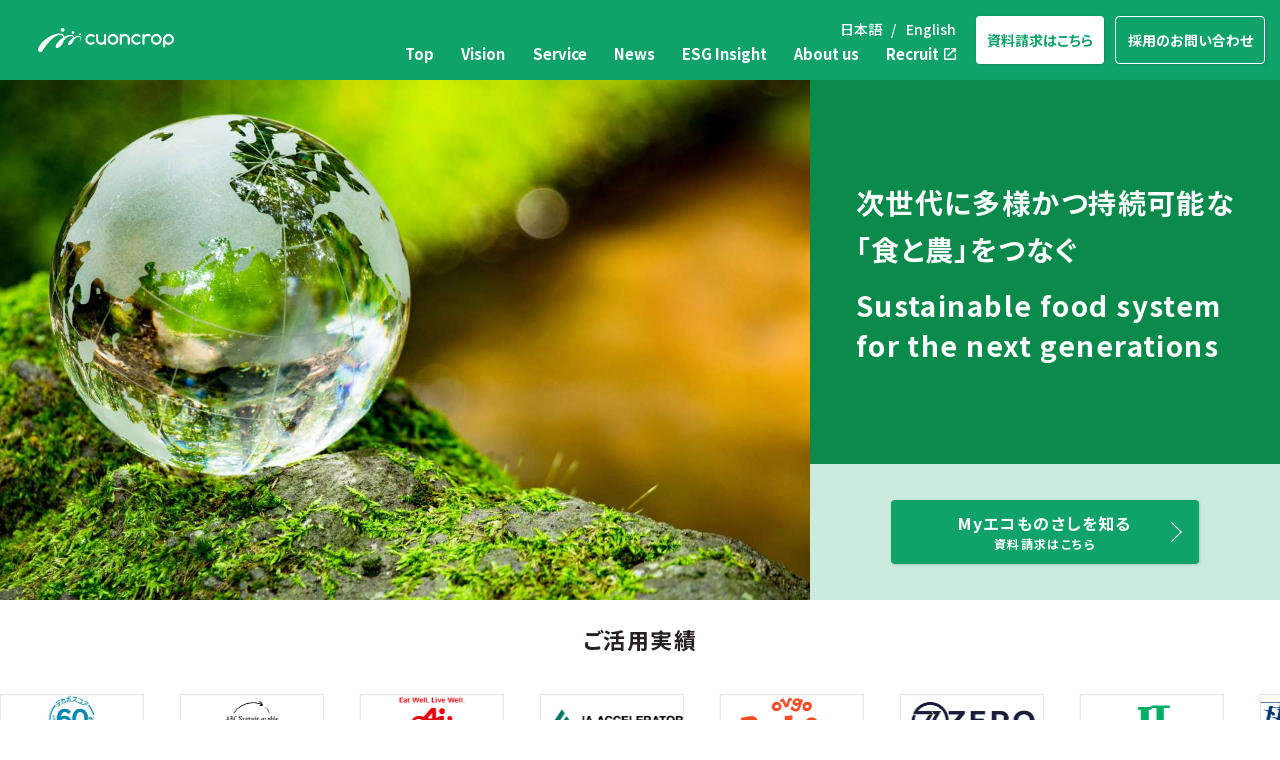

--- FILE ---
content_type: text/html; charset=UTF-8
request_url: https://cuoncrop.com/
body_size: 15710
content:
<!doctype html>
<html class="no-js" lang="ja">
<head>
<meta http-equiv="Content-Type" content="text/html; charset=UTF-8">
<!-- Google Tag Manager -->
<script>(function(w,d,s,l,i){w[l]=w[l]||[];w[l].push({'gtm.start':
new Date().getTime(),event:'gtm.js'});var f=d.getElementsByTagName(s)[0],
j=d.createElement(s),dl=l!='dataLayer'?'&l='+l:'';j.async=true;j.src=
'https://www.googletagmanager.com/gtm.js?id='+i+dl;f.parentNode.insertBefore(j,f);
})(window,document,'script','dataLayer','GTM-M2LTJ6GV');</script>
<!-- End Google Tag Manager -->
<meta http-equiv="x-ua-compatible" content="ie=edge">
<meta name="viewport" content="width=device-width, initial-scale=1.0">
<title>クオンクロップ株式会社 cuoncrop inc. &#8211; クオンクロップはサステナビリティに関する社会課題に取り組む企業の活動効果を最大化するための”Global Center of Excellence” (世界中の最新事例を踏まえた最善な手法・データ・デジタルツール・専門人材)を提供することで、持続可能社会の実現に向けた優良な企業活動を加速させていきたいと考えております。</title>
<style id='wp-img-auto-sizes-contain-inline-css' type='text/css'>
img:is([sizes=auto i],[sizes^="auto," i]){contain-intrinsic-size:3000px 1500px}
/*# sourceURL=wp-img-auto-sizes-contain-inline-css */
</style>
<style id='wp-block-library-inline-css' type='text/css'>
:root{--wp-block-synced-color:#7a00df;--wp-block-synced-color--rgb:122,0,223;--wp-bound-block-color:var(--wp-block-synced-color);--wp-editor-canvas-background:#ddd;--wp-admin-theme-color:#007cba;--wp-admin-theme-color--rgb:0,124,186;--wp-admin-theme-color-darker-10:#006ba1;--wp-admin-theme-color-darker-10--rgb:0,107,160.5;--wp-admin-theme-color-darker-20:#005a87;--wp-admin-theme-color-darker-20--rgb:0,90,135;--wp-admin-border-width-focus:2px}@media (min-resolution:192dpi){:root{--wp-admin-border-width-focus:1.5px}}.wp-element-button{cursor:pointer}:root .has-very-light-gray-background-color{background-color:#eee}:root .has-very-dark-gray-background-color{background-color:#313131}:root .has-very-light-gray-color{color:#eee}:root .has-very-dark-gray-color{color:#313131}:root .has-vivid-green-cyan-to-vivid-cyan-blue-gradient-background{background:linear-gradient(135deg,#00d084,#0693e3)}:root .has-purple-crush-gradient-background{background:linear-gradient(135deg,#34e2e4,#4721fb 50%,#ab1dfe)}:root .has-hazy-dawn-gradient-background{background:linear-gradient(135deg,#faaca8,#dad0ec)}:root .has-subdued-olive-gradient-background{background:linear-gradient(135deg,#fafae1,#67a671)}:root .has-atomic-cream-gradient-background{background:linear-gradient(135deg,#fdd79a,#004a59)}:root .has-nightshade-gradient-background{background:linear-gradient(135deg,#330968,#31cdcf)}:root .has-midnight-gradient-background{background:linear-gradient(135deg,#020381,#2874fc)}:root{--wp--preset--font-size--normal:16px;--wp--preset--font-size--huge:42px}.has-regular-font-size{font-size:1em}.has-larger-font-size{font-size:2.625em}.has-normal-font-size{font-size:var(--wp--preset--font-size--normal)}.has-huge-font-size{font-size:var(--wp--preset--font-size--huge)}.has-text-align-center{text-align:center}.has-text-align-left{text-align:left}.has-text-align-right{text-align:right}.has-fit-text{white-space:nowrap!important}#end-resizable-editor-section{display:none}.aligncenter{clear:both}.items-justified-left{justify-content:flex-start}.items-justified-center{justify-content:center}.items-justified-right{justify-content:flex-end}.items-justified-space-between{justify-content:space-between}.screen-reader-text{border:0;clip-path:inset(50%);height:1px;margin:-1px;overflow:hidden;padding:0;position:absolute;width:1px;word-wrap:normal!important}.screen-reader-text:focus{background-color:#ddd;clip-path:none;color:#444;display:block;font-size:1em;height:auto;left:5px;line-height:normal;padding:15px 23px 14px;text-decoration:none;top:5px;width:auto;z-index:100000}html :where(.has-border-color){border-style:solid}html :where([style*=border-top-color]){border-top-style:solid}html :where([style*=border-right-color]){border-right-style:solid}html :where([style*=border-bottom-color]){border-bottom-style:solid}html :where([style*=border-left-color]){border-left-style:solid}html :where([style*=border-width]){border-style:solid}html :where([style*=border-top-width]){border-top-style:solid}html :where([style*=border-right-width]){border-right-style:solid}html :where([style*=border-bottom-width]){border-bottom-style:solid}html :where([style*=border-left-width]){border-left-style:solid}html :where(img[class*=wp-image-]){height:auto;max-width:100%}:where(figure){margin:0 0 1em}html :where(.is-position-sticky){--wp-admin--admin-bar--position-offset:var(--wp-admin--admin-bar--height,0px)}@media screen and (max-width:600px){html :where(.is-position-sticky){--wp-admin--admin-bar--position-offset:0px}}

/*# sourceURL=wp-block-library-inline-css */
</style><style id='wp-block-heading-inline-css' type='text/css'>
h1:where(.wp-block-heading).has-background,h2:where(.wp-block-heading).has-background,h3:where(.wp-block-heading).has-background,h4:where(.wp-block-heading).has-background,h5:where(.wp-block-heading).has-background,h6:where(.wp-block-heading).has-background{padding:1.25em 2.375em}h1.has-text-align-left[style*=writing-mode]:where([style*=vertical-lr]),h1.has-text-align-right[style*=writing-mode]:where([style*=vertical-rl]),h2.has-text-align-left[style*=writing-mode]:where([style*=vertical-lr]),h2.has-text-align-right[style*=writing-mode]:where([style*=vertical-rl]),h3.has-text-align-left[style*=writing-mode]:where([style*=vertical-lr]),h3.has-text-align-right[style*=writing-mode]:where([style*=vertical-rl]),h4.has-text-align-left[style*=writing-mode]:where([style*=vertical-lr]),h4.has-text-align-right[style*=writing-mode]:where([style*=vertical-rl]),h5.has-text-align-left[style*=writing-mode]:where([style*=vertical-lr]),h5.has-text-align-right[style*=writing-mode]:where([style*=vertical-rl]),h6.has-text-align-left[style*=writing-mode]:where([style*=vertical-lr]),h6.has-text-align-right[style*=writing-mode]:where([style*=vertical-rl]){rotate:180deg}
/*# sourceURL=https://cuoncrop.com/wpcore/wp-includes/blocks/heading/style.min.css */
</style>
<style id='wp-block-list-inline-css' type='text/css'>
ol,ul{box-sizing:border-box}:root :where(.wp-block-list.has-background){padding:1.25em 2.375em}
/*# sourceURL=https://cuoncrop.com/wpcore/wp-includes/blocks/list/style.min.css */
</style>
<style id='wp-block-paragraph-inline-css' type='text/css'>
.is-small-text{font-size:.875em}.is-regular-text{font-size:1em}.is-large-text{font-size:2.25em}.is-larger-text{font-size:3em}.has-drop-cap:not(:focus):first-letter{float:left;font-size:8.4em;font-style:normal;font-weight:100;line-height:.68;margin:.05em .1em 0 0;text-transform:uppercase}body.rtl .has-drop-cap:not(:focus):first-letter{float:none;margin-left:.1em}p.has-drop-cap.has-background{overflow:hidden}:root :where(p.has-background){padding:1.25em 2.375em}:where(p.has-text-color:not(.has-link-color)) a{color:inherit}p.has-text-align-left[style*="writing-mode:vertical-lr"],p.has-text-align-right[style*="writing-mode:vertical-rl"]{rotate:180deg}
/*# sourceURL=https://cuoncrop.com/wpcore/wp-includes/blocks/paragraph/style.min.css */
</style>
<style id='global-styles-inline-css' type='text/css'>
:root{--wp--preset--aspect-ratio--square: 1;--wp--preset--aspect-ratio--4-3: 4/3;--wp--preset--aspect-ratio--3-4: 3/4;--wp--preset--aspect-ratio--3-2: 3/2;--wp--preset--aspect-ratio--2-3: 2/3;--wp--preset--aspect-ratio--16-9: 16/9;--wp--preset--aspect-ratio--9-16: 9/16;--wp--preset--color--black: #000000;--wp--preset--color--cyan-bluish-gray: #abb8c3;--wp--preset--color--white: #ffffff;--wp--preset--color--pale-pink: #f78da7;--wp--preset--color--vivid-red: #cf2e2e;--wp--preset--color--luminous-vivid-orange: #ff6900;--wp--preset--color--luminous-vivid-amber: #fcb900;--wp--preset--color--light-green-cyan: #7bdcb5;--wp--preset--color--vivid-green-cyan: #00d084;--wp--preset--color--pale-cyan-blue: #8ed1fc;--wp--preset--color--vivid-cyan-blue: #0693e3;--wp--preset--color--vivid-purple: #9b51e0;--wp--preset--gradient--vivid-cyan-blue-to-vivid-purple: linear-gradient(135deg,rgb(6,147,227) 0%,rgb(155,81,224) 100%);--wp--preset--gradient--light-green-cyan-to-vivid-green-cyan: linear-gradient(135deg,rgb(122,220,180) 0%,rgb(0,208,130) 100%);--wp--preset--gradient--luminous-vivid-amber-to-luminous-vivid-orange: linear-gradient(135deg,rgb(252,185,0) 0%,rgb(255,105,0) 100%);--wp--preset--gradient--luminous-vivid-orange-to-vivid-red: linear-gradient(135deg,rgb(255,105,0) 0%,rgb(207,46,46) 100%);--wp--preset--gradient--very-light-gray-to-cyan-bluish-gray: linear-gradient(135deg,rgb(238,238,238) 0%,rgb(169,184,195) 100%);--wp--preset--gradient--cool-to-warm-spectrum: linear-gradient(135deg,rgb(74,234,220) 0%,rgb(151,120,209) 20%,rgb(207,42,186) 40%,rgb(238,44,130) 60%,rgb(251,105,98) 80%,rgb(254,248,76) 100%);--wp--preset--gradient--blush-light-purple: linear-gradient(135deg,rgb(255,206,236) 0%,rgb(152,150,240) 100%);--wp--preset--gradient--blush-bordeaux: linear-gradient(135deg,rgb(254,205,165) 0%,rgb(254,45,45) 50%,rgb(107,0,62) 100%);--wp--preset--gradient--luminous-dusk: linear-gradient(135deg,rgb(255,203,112) 0%,rgb(199,81,192) 50%,rgb(65,88,208) 100%);--wp--preset--gradient--pale-ocean: linear-gradient(135deg,rgb(255,245,203) 0%,rgb(182,227,212) 50%,rgb(51,167,181) 100%);--wp--preset--gradient--electric-grass: linear-gradient(135deg,rgb(202,248,128) 0%,rgb(113,206,126) 100%);--wp--preset--gradient--midnight: linear-gradient(135deg,rgb(2,3,129) 0%,rgb(40,116,252) 100%);--wp--preset--font-size--small: 13px;--wp--preset--font-size--medium: 20px;--wp--preset--font-size--large: 36px;--wp--preset--font-size--x-large: 42px;--wp--preset--spacing--20: 0.44rem;--wp--preset--spacing--30: 0.67rem;--wp--preset--spacing--40: 1rem;--wp--preset--spacing--50: 1.5rem;--wp--preset--spacing--60: 2.25rem;--wp--preset--spacing--70: 3.38rem;--wp--preset--spacing--80: 5.06rem;--wp--preset--shadow--natural: 6px 6px 9px rgba(0, 0, 0, 0.2);--wp--preset--shadow--deep: 12px 12px 50px rgba(0, 0, 0, 0.4);--wp--preset--shadow--sharp: 6px 6px 0px rgba(0, 0, 0, 0.2);--wp--preset--shadow--outlined: 6px 6px 0px -3px rgb(255, 255, 255), 6px 6px rgb(0, 0, 0);--wp--preset--shadow--crisp: 6px 6px 0px rgb(0, 0, 0);}:where(.is-layout-flex){gap: 0.5em;}:where(.is-layout-grid){gap: 0.5em;}body .is-layout-flex{display: flex;}.is-layout-flex{flex-wrap: wrap;align-items: center;}.is-layout-flex > :is(*, div){margin: 0;}body .is-layout-grid{display: grid;}.is-layout-grid > :is(*, div){margin: 0;}:where(.wp-block-columns.is-layout-flex){gap: 2em;}:where(.wp-block-columns.is-layout-grid){gap: 2em;}:where(.wp-block-post-template.is-layout-flex){gap: 1.25em;}:where(.wp-block-post-template.is-layout-grid){gap: 1.25em;}.has-black-color{color: var(--wp--preset--color--black) !important;}.has-cyan-bluish-gray-color{color: var(--wp--preset--color--cyan-bluish-gray) !important;}.has-white-color{color: var(--wp--preset--color--white) !important;}.has-pale-pink-color{color: var(--wp--preset--color--pale-pink) !important;}.has-vivid-red-color{color: var(--wp--preset--color--vivid-red) !important;}.has-luminous-vivid-orange-color{color: var(--wp--preset--color--luminous-vivid-orange) !important;}.has-luminous-vivid-amber-color{color: var(--wp--preset--color--luminous-vivid-amber) !important;}.has-light-green-cyan-color{color: var(--wp--preset--color--light-green-cyan) !important;}.has-vivid-green-cyan-color{color: var(--wp--preset--color--vivid-green-cyan) !important;}.has-pale-cyan-blue-color{color: var(--wp--preset--color--pale-cyan-blue) !important;}.has-vivid-cyan-blue-color{color: var(--wp--preset--color--vivid-cyan-blue) !important;}.has-vivid-purple-color{color: var(--wp--preset--color--vivid-purple) !important;}.has-black-background-color{background-color: var(--wp--preset--color--black) !important;}.has-cyan-bluish-gray-background-color{background-color: var(--wp--preset--color--cyan-bluish-gray) !important;}.has-white-background-color{background-color: var(--wp--preset--color--white) !important;}.has-pale-pink-background-color{background-color: var(--wp--preset--color--pale-pink) !important;}.has-vivid-red-background-color{background-color: var(--wp--preset--color--vivid-red) !important;}.has-luminous-vivid-orange-background-color{background-color: var(--wp--preset--color--luminous-vivid-orange) !important;}.has-luminous-vivid-amber-background-color{background-color: var(--wp--preset--color--luminous-vivid-amber) !important;}.has-light-green-cyan-background-color{background-color: var(--wp--preset--color--light-green-cyan) !important;}.has-vivid-green-cyan-background-color{background-color: var(--wp--preset--color--vivid-green-cyan) !important;}.has-pale-cyan-blue-background-color{background-color: var(--wp--preset--color--pale-cyan-blue) !important;}.has-vivid-cyan-blue-background-color{background-color: var(--wp--preset--color--vivid-cyan-blue) !important;}.has-vivid-purple-background-color{background-color: var(--wp--preset--color--vivid-purple) !important;}.has-black-border-color{border-color: var(--wp--preset--color--black) !important;}.has-cyan-bluish-gray-border-color{border-color: var(--wp--preset--color--cyan-bluish-gray) !important;}.has-white-border-color{border-color: var(--wp--preset--color--white) !important;}.has-pale-pink-border-color{border-color: var(--wp--preset--color--pale-pink) !important;}.has-vivid-red-border-color{border-color: var(--wp--preset--color--vivid-red) !important;}.has-luminous-vivid-orange-border-color{border-color: var(--wp--preset--color--luminous-vivid-orange) !important;}.has-luminous-vivid-amber-border-color{border-color: var(--wp--preset--color--luminous-vivid-amber) !important;}.has-light-green-cyan-border-color{border-color: var(--wp--preset--color--light-green-cyan) !important;}.has-vivid-green-cyan-border-color{border-color: var(--wp--preset--color--vivid-green-cyan) !important;}.has-pale-cyan-blue-border-color{border-color: var(--wp--preset--color--pale-cyan-blue) !important;}.has-vivid-cyan-blue-border-color{border-color: var(--wp--preset--color--vivid-cyan-blue) !important;}.has-vivid-purple-border-color{border-color: var(--wp--preset--color--vivid-purple) !important;}.has-vivid-cyan-blue-to-vivid-purple-gradient-background{background: var(--wp--preset--gradient--vivid-cyan-blue-to-vivid-purple) !important;}.has-light-green-cyan-to-vivid-green-cyan-gradient-background{background: var(--wp--preset--gradient--light-green-cyan-to-vivid-green-cyan) !important;}.has-luminous-vivid-amber-to-luminous-vivid-orange-gradient-background{background: var(--wp--preset--gradient--luminous-vivid-amber-to-luminous-vivid-orange) !important;}.has-luminous-vivid-orange-to-vivid-red-gradient-background{background: var(--wp--preset--gradient--luminous-vivid-orange-to-vivid-red) !important;}.has-very-light-gray-to-cyan-bluish-gray-gradient-background{background: var(--wp--preset--gradient--very-light-gray-to-cyan-bluish-gray) !important;}.has-cool-to-warm-spectrum-gradient-background{background: var(--wp--preset--gradient--cool-to-warm-spectrum) !important;}.has-blush-light-purple-gradient-background{background: var(--wp--preset--gradient--blush-light-purple) !important;}.has-blush-bordeaux-gradient-background{background: var(--wp--preset--gradient--blush-bordeaux) !important;}.has-luminous-dusk-gradient-background{background: var(--wp--preset--gradient--luminous-dusk) !important;}.has-pale-ocean-gradient-background{background: var(--wp--preset--gradient--pale-ocean) !important;}.has-electric-grass-gradient-background{background: var(--wp--preset--gradient--electric-grass) !important;}.has-midnight-gradient-background{background: var(--wp--preset--gradient--midnight) !important;}.has-small-font-size{font-size: var(--wp--preset--font-size--small) !important;}.has-medium-font-size{font-size: var(--wp--preset--font-size--medium) !important;}.has-large-font-size{font-size: var(--wp--preset--font-size--large) !important;}.has-x-large-font-size{font-size: var(--wp--preset--font-size--x-large) !important;}
/*# sourceURL=global-styles-inline-css */
</style>

<style id='classic-theme-styles-inline-css' type='text/css'>
/*! This file is auto-generated */
.wp-block-button__link{color:#fff;background-color:#32373c;border-radius:9999px;box-shadow:none;text-decoration:none;padding:calc(.667em + 2px) calc(1.333em + 2px);font-size:1.125em}.wp-block-file__button{background:#32373c;color:#fff;text-decoration:none}
/*# sourceURL=/wp-includes/css/classic-themes.min.css */
</style>
<link rel='stylesheet' id='contact-form-7-css' href='https://cuoncrop.com/wpcore/wp-content/plugins/contact-form-7/includes/css/styles.css?ver=5.8' type='text/css' media='all' />
<link rel='stylesheet' id='toc-screen-css' href='https://cuoncrop.com/wpcore/wp-content/plugins/table-of-contents-plus/screen.min.css?ver=2302' type='text/css' media='all' />
<style id='toc-screen-inline-css' type='text/css'>
div#toc_container {background: #f9f9f9;border: 1px solid #aaaaaa;width: 100%;}div#toc_container ul li {font-size: 100%;}
/*# sourceURL=toc-screen-inline-css */
</style>
<script type="text/javascript" src="https://cuoncrop.com/wpcore/wp-includes/js/jquery/jquery.min.js?ver=3.7.1" id="jquery-core-js"></script>
<script type="text/javascript" src="https://cuoncrop.com/wpcore/wp-includes/js/jquery/jquery-migrate.min.js?ver=3.4.1" id="jquery-migrate-js"></script>
<link rel="canonical" href="https://cuoncrop.com/" />
<meta name="format-detection" content="telephone=no">
<link rel="icon" href="https://cuoncrop.com/wpcore/wp-content/themes/cuoncrop/favicon.ico">
<link rel="apple-touch-icon" sizes="180x180" href="https://cuoncrop.com/wpcore/wp-content/themes/cuoncrop/apple-touch-icon.png">
<link rel="stylesheet" href="https://cuoncrop.com/wpcore/wp-content/themes/cuoncrop/css/style.css?251216">
<link rel="stylesheet" href="https://cuoncrop.com/wpcore/wp-content/themes/cuoncrop/js/swiper-bundle.min.css">
</head>
<body class="home wp-singular page-template-default page page-id-2 wp-theme-cuoncrop">
<!-- Google Tag Manager (noscript) -->
<noscript><iframe src="https://www.googletagmanager.com/ns.html?id=GTM-M2LTJ6GV"
height="0" width="0" style="display:none;visibility:hidden"></iframe></noscript>
<!-- End Google Tag Manager (noscript) -->

	<header class="header header--home" id="header">
    <div class="header__container">
      <h1 class="header__logo"><a href="https://cuoncrop.com/">
        <img src="https://cuoncrop.com/wpcore/wp-content/themes/cuoncrop/img/_common/logo.png" alt="cuoncrop">
      </a></h1>

      <input type="checkbox" class="header__nav__btn" id="header__nav__btn">
      <label for="header__nav__btn" class="header__nav__label" id="header__nav__label">
        <span class="icon"></span>
        <span class="text"></span>
      </label>
      <nav class="header__nav__wrap" id="header__nav__wrap">
        <div class="header__nav__left">
          <ul class="header__nav__items">
            <li class="header__nav__item"><a class="header__nav__link" href="#main">Top</a></li>
            <li class="header__nav__item"><a class="header__nav__link" href="#vision">Vision</a></li>
            <li class="header__nav__item"><a class="header__nav__link" href="#service">Service</a></li>
            <li class="header__nav__item"><a class="header__nav__link" href="https://cuoncrop.com/news/">News</a></li>
            <li class="header__nav__item"><a class="header__nav__link" href="https://cuoncrop.com/esg-insight/">ESG Insight</a></li>
            <li class="header__nav__item"><a class="header__nav__link" href="#aboutus">About us</a></li>
            <li class="header__nav__item"><a class="header__nav__link" href="https://www.wantedly.com/companies/cuoncrop2023" target="_blank">Recruit</a></li>
          </ul>
          <ul class="header__lang">
            <li class="header__lang__item"><a class="header__lang__link header__lang__link--active" href="https://cuoncrop.com/"><span class="label">日本語</span></a></li>
            <li class="header__lang__item"><a class="header__lang__link" href="https://cuoncrop.com/en/"><span class="label">English</span></a></li>
          </ul>
        </div>
        <ul class="header__cta">
          <li class="header__cta__item"><a class="header__cta__link header__cta__link--download" href="https://cuoncrop.com/download/"><span class="label">資料請求はこちら</span></a></li>
          <li class="header__cta__item"><a class="header__cta__link header__cta__link--contact" href="https://cuoncrop.com/recruit/"><span class="label">採用のお問い合わせ</span></a></li>
        </ul>
      </nav>
    </div>
  </header>

<main class="main" id="main">
<section class="home-mv">
  <div class="home-mv__photo">
    <picture>
      <source media="(max-width: 960px)" srcset="https://cuoncrop.com/wpcore/wp-content/themes/cuoncrop/img/home/mv-sp.jpg">
      <img decoding="async" src="https://cuoncrop.com/wpcore/wp-content/themes/cuoncrop/img/home/mv.jpg" alt="">
    </picture>
  </div>

  <div class="home-mv__text">
    <div class="home-mv__text__inner">
      <p class="home-mv__text__ja">
        次世代に多様かつ持続可能な<br>
        「食と農」をつなぐ
      </p>
      <p class="home-mv__text__en">
        Sustainable food system<br>
        for the next generations
      </p>
    </div>
    <div class="home-mv__text__cta">
      <a href="https://cuoncrop.com/download/"><span class="label">Myエコものさしを知る<small>資料請求はこちら</small></span></a>
    </div>
  </div>
</section>



<section class="home-customer">
<div class="home-customer__container">
<div class="home-customer__head">ご活用実績</div>

<div class="home-customer__swiper" id="home-customer">
<ul class="swiper-wrapper">
<li class="swiper-slide"><span><img src=https://cuoncrop.com/wpcore/wp-content/uploads/2023/09/デカボスコア.png>
<li class="swiper-slide"><span><img src=https://cuoncrop.com/wpcore/wp-content/uploads/2025/02/ABCサステナ.png alt="ABCサステナ"></span></li>
<li class="swiper-slide"><span><img src=https://cuoncrop.com/wpcore/wp-content/uploads/2025/02/Ajinomoto.png alt="Ajinomoto"></span></li>
<li class="swiper-slide"><span><img src=https://cuoncrop.com/wpcore/wp-content/uploads/2025/02/JA-ACCELERATOR.png alt="JA ACCELERATOR"></span></li>
<li class="swiper-slide"><span><img src=https://cuoncrop.com/wpcore/wp-content/uploads/2025/02/ovgo-Baker.png alt="ovgo"></span></li>
<li class="swiper-slide"><span><img src=https://cuoncrop.com/wpcore/wp-content/uploads/2025/02/ZERO.png alt="ZERO"></span></li>
<li class="swiper-slide"><span><img src=https://cuoncrop.com/wpcore/wp-content/uploads/2025/02/JT.png
 alt="JT"></span></li>
<li class="swiper-slide"><span><img src=
https://cuoncrop.com/wpcore/wp-content/uploads/2025/02/雨風太陽.png
 alt="雨風太陽"></span></li>
<li class="swiper-slide"><span><img src=
https://cuoncrop.com/wpcore/wp-content/uploads/2025/02/和多屋別荘.png
 alt="和多屋別荘"></span></li>
<li class="swiper-slide"><span><img src=
https://cuoncrop.com/wpcore/wp-content/uploads/2025/11/meiji.png
 alt="meiji"></span></li>

</ul>
</div>
</div>
</section>



<section class="home-vision" id="vision">
  <div class="home-vision__container">
    <h2 class="home-vision__head">
      <span class="en">Vision</span>
      <span class="ja">cuoncropが目指す世界</span>
    </h2>

    <div class="home-vision__box">
      <div class="home-vision__box__text">
        <p class="top">
          豊かな食を<br class="sp">データとAIで次世代につなぐ
        </p>
        <p>
          食と農の世界は、脱炭素だけではなく生物多様性など様々なサステナビリティ課題に直面しています。他方で、商品数の多さや複雑さなどから、商品の環境価値の可視化は進みづらい現状があります。結果として、食材名で判断された一部の食材が全体として忌避されたり淘汰される動きにも繋がってしまうと考えています。<br><br>
          Myエコものさしは、10を超える多角的な食品エコ指標で、食材や食品のエコスコアを可視化します。食と農に関わる皆様の工夫や努力をデータとAIの力で形にして発信していくことで、私たちが享受してきた多様な食文化を持続可能な形にして次世代に繋ぐことを目指しています。
        </p>
      </div>

      <div class="home-vision__box__img">
        <picture>
          <source media="(max-width: 960px)" srcset="https://cuoncrop.com/wpcore/wp-content/themes/cuoncrop/img/home/vision-sp.jpg">
          <img decoding="async" src="https://cuoncrop.com/wpcore/wp-content/uploads/2023/12/top-image-1080-x-1200-px-3.png" alt="">
        </picture>
      </div>
    </div>
  </div>
</section>



<section class="home-awards" id="awards">
  <div class="home-awards__container">
    <div class="home-awards__head">
      <h2 class="home-awards__head__text">
        <span class="en">Awards</span>
        <span class="ja">受賞歴</span>
      </h2>
    </div>

    <p class="home-awards__about">「Myエコものさし」事業は、<br class="sp">国内外の企業団体から<br class="sp">高い評価をいただいております。</p>

    <div class="home-awards__history">
      <table>
        <tr>
          <th>2022年</th>
          <td>
            <b>JAアクセラレーター第4期優秀賞採択</b><br>
            優秀賞採択
          </td>
        </tr>
        <tr>
          <th>2022年</th>
          <td>
            <b>フランス商⼯会議所 CCI FRANCE JAPON主催「BUSINESS LEADERS FORUM TECH GOOD EVENT」</b><br>
            Best Startup for a Sustainable Society賞受賞
          </td>
        </tr>
        <tr>
          <th>2023年</th>
          <td>
            <b>愛知県豊橋市主催「未来の農をつくるTOYOHASHI AGRI MEETUPアグリテックコンテスト」</b><br>
            最終⼊賞 2年間の実証実験対象企業に採択
          </td>
        </tr>
  <tr>
          <th>2023年</th>
          <td>
            <b>スペインの料理研究/教育機関であるBasque Culinary Center, Culinary Action on the Road by BCC
</b><br>
            Future Food Institute賞を受賞
          </td>
        </tr>
  <tr>
          <th>2024年</th>
          <td>
            <b>世界最大のフードテックイベントFood 4 Future 2024
</b><br>
            Best Sustainability ProjectカテゴリーでFinalist賞を受賞
          </td>
        </tr>
<tr>
          <th>2024年</th>
          <td>
            <b>MUFG ICJ ESGアクセラレーター FOOD×TECH Mercato</b><br>
             三菱UFJ信託銀行賞を受賞
          </td>
        </tr>
<tr>
          <th>2024年</th>
          <td>
            <b>Foodtech Venture Day Neoにてダブル受賞</b><br>
             和多屋別荘賞・食といえばMUFG賞を受賞
          </td>
        </tr>
      </table>
    </div>
  </div>
</section>



<section class="home-message">
  <div class="home-message__container">
    <input type="checkbox" class="home-message__btn" id="message">
    <label for="message" class="home-message__label">
      <span class="en">Top Message</span>
      <span class="ja">クオンクロップ株式会社 代表メッセージ</span>
    </label>

    <div class="home-message__body">
      <div class="home-message__profile">
        <div class="home-message__profile__photo"><img decoding="async" src="https://cuoncrop.com/wpcore/wp-content/themes/cuoncrop/img/home/message.jpg" alt=""></div>
        <div class="home-message__profile__text">
          <p class="position">クオンクロップ株式会社<br>代表取締役CEO</p>
          <p class="name">北垣 卓</p>
        </div>
      </div>

      <div class="home-message__contents">
        <p>
          気候変動をはじめとしたサステナビリティの課題は待ったなしで迫ってきている中、私たちが享受してきたこの「豊かな食」を子供たちの世代に残したい、そのために必要となるソリューションを広く社会に提供したいという想いで、クオンクロップを創業しました。<br><br>
          当社は食農分野に特化したデータとAIの活用ができるシステム開発力を強みとして、市場トレンドなどのビジネスデータに加えて、GHGだけではなく生物多様性などの多角的な環境データの分析を加速し、持続可能な食農バリューチェーンの実現のための様々な社会課題の解決に貢献することを目指しています。<br><br>
          当社が提供する「Myエコものさし」は、利用者の利用目的や必要に応じて国内外の規格やガイドラインに沿った科学的な分析を組み合わせ、作り手のこだわりが生みだす価値を多角的に可視化することができる、食農分野でのデータとAIの効率的な活用を可能にするシステムとして、生産者、食品メーカー、レストランなど様々な食農の事業者にご活用いただいております。<br><br>
          食農分野においては、食材や作り手の工夫は様々に行われているにもかかわらず、その価値の可視化が進まないために商品の本来価値が様々な形で隠れてしまっていると考えております。当社は、食の専門家と食の専門AIの共創を加速させる技術革新と価値創造を通じて、次世代につなぐ多様で持続可能な食の社会実装に貢献してまいります。
        </p>
        <p>
          代表取締役：北垣 卓<br>
          クオンクロップ代表。新卒時はプロセスエンジニアとして大阪ガスで勤務。米国MBA留学を経て、マッキンゼー・アンド・カンパニーに勤務し、アソシエイト -> シニアマネジャーとして主に食と農分野でのPJを推進。2020年にクオンクロップ株式会社を設立。カリフォルニア大学バークレー校経営学修士(MBA)、京都大学工学部修士、同学士。
        </p>
      </div>

      <button id="message-close">Close</button>
    </div>
  </div>
</section>



<section class="home-service" id="service">
  <div class="home-service__container">
    <h2 class="home-service__head">
      <span class="en">Service</span>
      <span class="ja">Myエコものさしを中心とした提供ソリューション</span>
    </h2>

    <div class="home-service__list">
      <ol class="home-service__items">
        <li class="home-service__item">
          <div class="home-service__text">
            <span class="home-service__count"><img decoding="async" src="https://cuoncrop.com/wpcore/wp-content/themes/cuoncrop/img/home/service-1-num.svg" alt="01"></span>
            <h3 class="home-service__title">Food AI Ideator(FAI)</h3>
            <div class="home-service__contents">
              <p>
                食農特化AIが食品開発におけるデータ分析の範囲を飛躍的に拡大。レシピアイデアから商品差別ストーリーまで高速に生成。個人単位だけでなく組織単位での検討傾向や市場トレンドとの差異を可視化し、組織内でのナリッジやリソースの活用を最大化。
              </p>
            </div>
          </div>

          <div class="home-service__img"><img decoding="async" src="https://cuoncrop.com/wpcore/wp-content/uploads/2025/12/31619049_l-scaled.png" alt=""></div>

          <div class="home-service__contents-sp">
            <p>
               食農特化AIが食品開発におけるデータ分析の範囲を飛躍的に拡大。レシピアイデアから商品差別ストーリーまで高速に生成。個人単位だけでなく組織単位での検討傾向や市場トレンドとの差異を可視化し、組織内でのナリッジやリソースの活用を最大化。
            </p>
          </div>
        </li>

        <li class="home-service__item">
          <div class="home-service__text">
            <span class="home-service__count"><img decoding="async" src="https://cuoncrop.com/wpcore/wp-content/themes/cuoncrop/img/home/service-2-num.svg" alt="02"></span>
            <h3 class="home-service__title">商品の環境価値を可視化</h3>
            <div class="home-service__contents">
              <p>
               脱炭素だけじゃない、食品エコ指標。国内外のガイドラインを参照した商品単位での多角的な環境価値を可視化。「原材料単位」ｘ「工程単位」での詳細な示唆を用いて商品や事業戦略に活用を支援。
             </p>
            </div>
          </div>

          <div class="home-service__img"><img decoding="async" src="https://cuoncrop.com/wpcore/wp-content/themes/cuoncrop/img/home/service-1.jpg" alt=""></div>
          
          <div class="home-service__contents-sp">
            <p>
              脱炭素だけじゃない、食品エコ指標。国内外のガイドラインを参照した商品単位での多角的な環境価値を可視化。「原材料単位」ｘ「工程単位」での詳細な示唆を用いて商品や事業戦略に活用を支援。
            </p>
          </div>
        </li>

        <li class="home-service__item">
          <div class="home-service__text">
            <span class="home-service__count"><img decoding="async" src="https://cuoncrop.com/wpcore/wp-content/themes/cuoncrop/img/home/service-3-num.svg" alt="03"></span>
            <h3 class="home-service__title">販路開拓と行動変容の拡大</h3>
            <div class="home-service__contents">
              <p>
                オーガニック・地産地消などのキーワードだけで判断する「なんとなくエコ」ではなく「科学的な説明力」を高め、取引先や従業員・顧客の理解度・行動変容を促進。
              </p>
            </div>
          </div>

          <div class="home-service__img"><img decoding="async" src="https://cuoncrop.com/wpcore/wp-content/uploads/2025/02/4.png" alt=""></div>

          <div class="home-service__contents-sp">
            <p>
              オーガニック・地産地消などのキーワードだけで判断する「なんとなくエコ」ではなく「科学的な説明力」を高め、取引先や従業員・顧客の理解度・行動変容を促進。
            </p>
          </div>
        </li>

        <li class="home-service__item">
          <div class="home-service__text">
            <span class="home-service__count"><img decoding="async" src="https://cuoncrop.com/wpcore/wp-content/themes/cuoncrop/img/home/service-4-num.svg" alt="04"></span>
            <h3 class="home-service__title">食を通じた企業のサステナビリティ変革</h3>
            <div class="home-service__contents">
              <p>
               企業研修・イベントや社食・置き菓子などオフィスの様々なシーンで消費される「食」。社員の日常にある「食」から意識を変えることで、自社が取り組むサステナビリティの自分事化を加速。
              </p>
            </div>
          </div>

          <div class="home-service__img"><img decoding="async" src="https://cuoncrop.com/wpcore/wp-content/uploads/2024/03/AdobeStock_128833329-scaled.jpeg" alt=""></div>

          <div class="home-service__contents-sp">
            <p>
                企業研修・イベントや社食・置き菓子などオフィスの様々なシーンで消費される「食」。社員の日常にある「食」から意識を変えることで、自社が取り組むサステナビリティの自分事化を加速。
            </p>
          </div>
        </li>
      </ol>
    </div>

    <div class="home-service__download">
      <a href="https://myecomonosashi.com/"><span class="label">Myエコものさしの<br class="sp">詳細はこちら</span></a>
    </div>
  </div>
</section>



<section class="home-news">
<div class="home-news__container">
<h2 class="home-news__head">
<span class="en">News</span>
<span class="ja">お知らせ</span>
</h2>

<nav class="home-news__year">
  <ol class="y2023">
    <li class="current"><a href="https://cuoncrop.com/news/">NEW</a></li>
      <li><a href="https://cuoncrop.com/2025/?post_type=news">2025</a></li>                                                                                                                        <li><a href="https://cuoncrop.com/2024/?post_type=news">2024</a></li>                                                                                                            <li><a href="https://cuoncrop.com/2023/?post_type=news">2023</a></li>                                                                  <li><a href="https://cuoncrop.com/2022/?post_type=news">2022</a></li>                                  </ol>
</nav>

<div class="home-news__list">
<ol class="home-news__items">
    <li class="home-news__item">
    <a href="https://prtimes.jp/main/html/rd/p/000000009.000110132.html" class="home-news__box" target="_blank">      <time datetime="2025-12-10" class="date">2025. 12. 10（水）</time>
      <span class="cate">
        <span>お知らせ</span>      </span>
      <p class="title">食品開発特化の生成AI機能「MyエコものさしFood AI Ideator(FAI)」をリリースしました</p>
    </a>  </li>
    <li class="home-news__item">
    <span class="home-news__box">      <time datetime="2025-11-10" class="date">2025. 11. 10（月）</time>
      <span class="cate">
        <span>お知らせ</span>      </span>
      <p class="title">静岡パブリックピッチイベントに登壇しました</p>
    </span>  </li>
    <li class="home-news__item">
    <span class="home-news__box">      <time datetime="2025-10-24" class="date">2025. 10. 24（金）</time>
      <span class="cate">
        <span>お知らせ</span>      </span>
      <p class="title">SKS JAPAN 2025にて登壇しました</p>
    </span>  </li>
    <li class="home-news__item">
    <span class="home-news__box">      <time datetime="2025-10-15" class="date">2025. 10. 15（水）</time>
      <span class="cate">
        <span>お知らせ</span>      </span>
      <p class="title">食品開発展の記念セミナーにて登壇しました</p>
    </span>  </li>
    <li class="home-news__item">
    <a href="https://prtimes.jp/main/html/rd/p/000000008.000110132.html" class="home-news__box" target="_blank">      <time datetime="2025-10-01" class="date">2025. 10. 1（水）</time>
      <span class="cate">
        <span>お知らせ</span>      </span>
      <p class="title">プレシリーズAラウンドとして1.2億円の資金調達を実施しました</p>
    </a>  </li>
    <li class="home-news__item">
    <span class="home-news__box">      <time datetime="2025-09-05" class="date">2025. 9. 5（金）</time>
      <span class="cate">
        <span>お知らせ</span>      </span>
      <p class="title">Discover Japan 2025年10月号 「行きたいまち、住みたいまち。／九州」に和多屋別荘・イノベーションパートナーズと当社が取組むRegenerative Tea Programが掲載されました</p>
    </span>  </li>
    <li class="home-news__item">
    <a href="https://www.projectdesign.jp/articles/75d1647f-3ca8-423e-8b4f-7dd0eee8ea26" class="home-news__box" target="_blank">      <time datetime="2025-09-03" class="date">2025. 9. 3（水）</time>
      <span class="cate">
        <span>お知らせ</span>      </span>
      <p class="title">月刊『事業構想』オンライン版に当社代表のインタビューが掲載されました</p>
    </a>  </li>
    <li class="home-news__item">
    <span class="home-news__box">      <time datetime="2025-07-09" class="date">2025. 7. 9（水）</time>
      <span class="cate">
        <span>お知らせ</span>      </span>
      <p class="title">ゼロスタ特別セミナー -地域資源の可能性を見立てる力-（2025年7月24日　佐賀県嬉野　和多屋別荘内にて開催）に当社代表がセミナー講師として登壇します</p>
    </span>  </li>
  </ol>
</div>

</div>
</section>




<section class="home-esg" id="esg">
<div class="home-esg__container">
<h2 class="home-esg__head">
<span class="en">ESG Insight</span>
<span class="ja">ESG/SDGsと企業価値に関するトレンド事例紹介</span>
</h2>

<div class="home-esg__swiper" id="home-esg">
<ul class="swiper-wrapper">
    <li class="swiper-slide">
    <a href="https://cuoncrop.com/esg-insight/2025/09/03/insetting/" class="home-esg__box">
          <div class="home-esg__img"><img fetchpriority="high" decoding="async" width="960" height="720" src="https://cuoncrop.com/wpcore/wp-content/uploads/2025/09/noah-klimpel-vV8v3Dvu7Yk-unsplash-960x720.jpg" class="attachment-medium size-medium wp-post-image" alt="オフセットからインセットへ ― 食と農業分野が直面する課題と国際制度の最前線" srcset="https://cuoncrop.com/wpcore/wp-content/uploads/2025/09/noah-klimpel-vV8v3Dvu7Yk-unsplash-960x720.jpg 960w, https://cuoncrop.com/wpcore/wp-content/uploads/2025/09/noah-klimpel-vV8v3Dvu7Yk-unsplash-1600x1200.jpg 1600w, https://cuoncrop.com/wpcore/wp-content/uploads/2025/09/noah-klimpel-vV8v3Dvu7Yk-unsplash-768x576.jpg 768w, https://cuoncrop.com/wpcore/wp-content/uploads/2025/09/noah-klimpel-vV8v3Dvu7Yk-unsplash-1536x1152.jpg 1536w, https://cuoncrop.com/wpcore/wp-content/uploads/2025/09/noah-klimpel-vV8v3Dvu7Yk-unsplash-2048x1536.jpg 2048w" sizes="(max-width: 960px) 100vw, 960px" /></div>
    
    <div class="home-esg__text">
      <span class="cate">
        <span>Environment</span>      </span>
      <h3 class="title">オフセットからインセットへ ― 食と農業分野が直面する課題と国際制度の最前線</h3>
      <time datetime="2025-09-03" class="date">2025.9.3</time>
      <p class="contents">「インセット」は、企業が自社のサプライチェーン内で温室効果ガ...</p>
      <span class="more">詳しく見る</span>    </div>
    </a>  </li>
    <li class="swiper-slide">
    <a href="https://cuoncrop.com/esg-insight/2025/07/31/scope_4/" class="home-esg__box">
          <div class="home-esg__img"><img decoding="async" width="720" height="960" src="https://cuoncrop.com/wpcore/wp-content/uploads/2025/08/margot-richard-NJJ7paSBO-c-unsplash-720x960.jpg" class="attachment-medium size-medium wp-post-image" alt="「回避排出」（Scope 4）の算定と開示がもたらす競争優位——国際動向と企業戦略への示唆" srcset="https://cuoncrop.com/wpcore/wp-content/uploads/2025/08/margot-richard-NJJ7paSBO-c-unsplash-720x960.jpg 720w, https://cuoncrop.com/wpcore/wp-content/uploads/2025/08/margot-richard-NJJ7paSBO-c-unsplash-1200x1600.jpg 1200w, https://cuoncrop.com/wpcore/wp-content/uploads/2025/08/margot-richard-NJJ7paSBO-c-unsplash-768x1024.jpg 768w, https://cuoncrop.com/wpcore/wp-content/uploads/2025/08/margot-richard-NJJ7paSBO-c-unsplash-1152x1536.jpg 1152w, https://cuoncrop.com/wpcore/wp-content/uploads/2025/08/margot-richard-NJJ7paSBO-c-unsplash-1536x2048.jpg 1536w, https://cuoncrop.com/wpcore/wp-content/uploads/2025/08/margot-richard-NJJ7paSBO-c-unsplash-scaled.jpg 1920w" sizes="(max-width: 720px) 100vw, 720px" /></div>
    
    <div class="home-esg__text">
      <span class="cate">
        <span>Environment</span>      </span>
      <h3 class="title">「回避排出」（Scope 4）の算定と開示がもたらす競争優位——国際動向と企業戦略への示唆</h3>
      <time datetime="2025-07-31" class="date">2025.7.31</time>
      <p class="contents">「回避排出」（Scope 4）の算定と開示は、CDP・GHG...</p>
      <span class="more">詳しく見る</span>    </div>
    </a>  </li>
    <li class="swiper-slide">
    <a href="https://cuoncrop.com/esg-insight/2024/10/31/regenerative/" class="home-esg__box">
          <div class="home-esg__img"><img decoding="async" width="960" height="641" src="https://cuoncrop.com/wpcore/wp-content/uploads/2024/11/richard-hatleskog-Y5qp9eM06ZE-unsplash-960x641.jpg" class="attachment-medium size-medium wp-post-image" alt="リジェネラティブ農業とイタリアの先進事例" srcset="https://cuoncrop.com/wpcore/wp-content/uploads/2024/11/richard-hatleskog-Y5qp9eM06ZE-unsplash-960x641.jpg 960w, https://cuoncrop.com/wpcore/wp-content/uploads/2024/11/richard-hatleskog-Y5qp9eM06ZE-unsplash-1600x1068.jpg 1600w, https://cuoncrop.com/wpcore/wp-content/uploads/2024/11/richard-hatleskog-Y5qp9eM06ZE-unsplash-768x512.jpg 768w, https://cuoncrop.com/wpcore/wp-content/uploads/2024/11/richard-hatleskog-Y5qp9eM06ZE-unsplash-1536x1025.jpg 1536w, https://cuoncrop.com/wpcore/wp-content/uploads/2024/11/richard-hatleskog-Y5qp9eM06ZE-unsplash-2048x1367.jpg 2048w" sizes="(max-width: 960px) 100vw, 960px" /></div>
    
    <div class="home-esg__text">
      <span class="cate">
        <span>Environment</span>      </span>
      <h3 class="title">リジェネラティブ農業とイタリアの先進事例</h3>
      <time datetime="2024-10-31" class="date">2024.10.31</time>
      <p class="contents">近年、国際的に注目を集めるリジェネラティブ（再生型）農業は、...</p>
      <span class="more">詳しく見る</span>    </div>
    </a>  </li>
    <li class="swiper-slide">
    <a href="https://cuoncrop.com/esg-insight/2024/08/31/fishery/" class="home-esg__box">
          <div class="home-esg__img"><img loading="lazy" decoding="async" width="960" height="640" src="https://cuoncrop.com/wpcore/wp-content/uploads/2024/09/paul-einerhand-qLIglFCcAeo-unsplash-960x640.jpg" class="attachment-medium size-medium wp-post-image" alt="漁業における持続可能性とその評価" srcset="https://cuoncrop.com/wpcore/wp-content/uploads/2024/09/paul-einerhand-qLIglFCcAeo-unsplash-960x640.jpg 960w, https://cuoncrop.com/wpcore/wp-content/uploads/2024/09/paul-einerhand-qLIglFCcAeo-unsplash-1600x1067.jpg 1600w, https://cuoncrop.com/wpcore/wp-content/uploads/2024/09/paul-einerhand-qLIglFCcAeo-unsplash-768x512.jpg 768w, https://cuoncrop.com/wpcore/wp-content/uploads/2024/09/paul-einerhand-qLIglFCcAeo-unsplash-1536x1024.jpg 1536w, https://cuoncrop.com/wpcore/wp-content/uploads/2024/09/paul-einerhand-qLIglFCcAeo-unsplash-2048x1365.jpg 2048w" sizes="auto, (max-width: 960px) 100vw, 960px" /></div>
    
    <div class="home-esg__text">
      <span class="cate">
        <span>Environment</span>      </span>
      <h3 class="title">漁業における持続可能性とその評価 </h3>
      <time datetime="2024-08-31" class="date">2024.8.31</time>
      <p class="contents">持続可能な漁業はSDGsでも掲げられている通り、私たちが達成...</p>
      <span class="more">詳しく見る</span>    </div>
    </a>  </li>
    <li class="swiper-slide">
    <a href="https://cuoncrop.com/esg-insight/2024/07/31/londontrend/" class="home-esg__box">
          <div class="home-esg__img"><img loading="lazy" decoding="async" width="960" height="640" src="https://cuoncrop.com/wpcore/wp-content/uploads/2024/08/240729ブログ_サムネイル候補2-1-960x640.jpg" class="attachment-medium size-medium wp-post-image" alt="ロンドンの食とサステナビリティの動向" srcset="https://cuoncrop.com/wpcore/wp-content/uploads/2024/08/240729ブログ_サムネイル候補2-1-960x640.jpg 960w, https://cuoncrop.com/wpcore/wp-content/uploads/2024/08/240729ブログ_サムネイル候補2-1-1600x1067.jpg 1600w, https://cuoncrop.com/wpcore/wp-content/uploads/2024/08/240729ブログ_サムネイル候補2-1-768x512.jpg 768w, https://cuoncrop.com/wpcore/wp-content/uploads/2024/08/240729ブログ_サムネイル候補2-1-1536x1024.jpg 1536w, https://cuoncrop.com/wpcore/wp-content/uploads/2024/08/240729ブログ_サムネイル候補2-1-2048x1365.jpg 2048w" sizes="auto, (max-width: 960px) 100vw, 960px" /></div>
    
    <div class="home-esg__text">
      <span class="cate">
        <span>ESG全般</span>      </span>
      <h3 class="title">ロンドンの食とサステナビリティの動向 </h3>
      <time datetime="2024-07-31" class="date">2024.7.31</time>
      <p class="contents">昨今、食の領域においてもサステナビリティの重要性が高まってい...</p>
      <span class="more">詳しく見る</span>    </div>
    </a>  </li>
    <li class="swiper-slide">
    <a href="https://cuoncrop.com/esg-insight/2023/12/18/biodiversity/" class="home-esg__box">
          <div class="home-esg__img"><img loading="lazy" decoding="async" width="960" height="720" src="https://cuoncrop.com/wpcore/wp-content/uploads/2024/04/生物多様性に関する情報開示や指標化のトレンド-960x720.jpg" class="attachment-medium size-medium wp-post-image" alt="" srcset="https://cuoncrop.com/wpcore/wp-content/uploads/2024/04/生物多様性に関する情報開示や指標化のトレンド-960x720.jpg 960w, https://cuoncrop.com/wpcore/wp-content/uploads/2024/04/生物多様性に関する情報開示や指標化のトレンド-1600x1200.jpg 1600w, https://cuoncrop.com/wpcore/wp-content/uploads/2024/04/生物多様性に関する情報開示や指標化のトレンド-768x576.jpg 768w, https://cuoncrop.com/wpcore/wp-content/uploads/2024/04/生物多様性に関する情報開示や指標化のトレンド-1536x1152.jpg 1536w, https://cuoncrop.com/wpcore/wp-content/uploads/2024/04/生物多様性に関する情報開示や指標化のトレンド-2048x1536.jpg 2048w" sizes="auto, (max-width: 960px) 100vw, 960px" /></div>
    
    <div class="home-esg__text">
      <span class="cate">
        <span>Environment</span>      </span>
      <h3 class="title">生物多様性に関する情報開示や指標化のトレンド</h3>
      <time datetime="2023-12-18" class="date">2023.12.18</time>
      <p class="contents">昨今、非財務情報とも呼ばれるESG分野の情報開示及び企業とし...</p>
      <span class="more">詳しく見る</span>    </div>
    </a>  </li>
    <li class="swiper-slide">
    <a href="https://cuoncrop.com/esg-insight/2023/08/25/organicfertilizer/" class="home-esg__box">
          <div class="home-esg__img"><img loading="lazy" decoding="async" width="960" height="719" src="https://cuoncrop.com/wpcore/wp-content/uploads/2023/08/持続可能な農業の実践に際する有機肥料の評価-960x719.jpg" class="attachment-medium size-medium wp-post-image" alt="" srcset="https://cuoncrop.com/wpcore/wp-content/uploads/2023/08/持続可能な農業の実践に際する有機肥料の評価-960x719.jpg 960w, https://cuoncrop.com/wpcore/wp-content/uploads/2023/08/持続可能な農業の実践に際する有機肥料の評価-768x575.jpg 768w, https://cuoncrop.com/wpcore/wp-content/uploads/2023/08/持続可能な農業の実践に際する有機肥料の評価.jpg 1200w" sizes="auto, (max-width: 960px) 100vw, 960px" /></div>
    
    <div class="home-esg__text">
      <span class="cate">
        <span>Environment</span>      </span>
      <h3 class="title">持続可能な農業の実践に際する有機肥料の評価</h3>
      <time datetime="2023-08-25" class="date">2023.8.25</time>
      <p class="contents">有機農業は環境に配慮した技術や資材を用いた農法として注目され...</p>
      <span class="more">詳しく見る</span>    </div>
    </a>  </li>
  </ul>

<div class="home-esg__pagination"></div>
<div class="home-esg__prev"></div>
<div class="home-esg__next"></div>
</div>

<div class="home-esg__more">
<a href="https://cuoncrop.com/esg-insight/"><span class="label">すべて見る</span></a>
</div>
</div>
</section>




<section class="home-aboutus" id="aboutus">
  <div class="home-aboutus__container">
    <h2 class="home-aboutus__head">
      <span class="en">About us</span>
      <span class="ja">会社概要</span>
    </h2>

    <div class="home-aboutus__table">
      <table>
        <tr>
          <th>会社名</th>
          <td>クオンクロップ株式会社</td>
        </tr>
        <tr>
          <th>所在地</th>
          <td>〒102-0074<br>東京都千代⽥区九段南⼀丁⽬5番6号 りそな九段ビル5F KSフロア</td>
        </tr>
        <tr>
          <th>代表取締役</th>
          <td>北垣 卓</td>
        </tr>
        <tr>
          <th>設⽴年⽉⽇</th>
          <td>2020年9⽉2⽇</td>
        </tr>
        <tr>
          <th>主要取引銀⾏</th>
          <td>三菱UFJ銀行 三井住友銀⾏ 城南信⽤⾦庫 ⽇本政策⾦融公庫</td>
        </tr>
        <tr>
          <th>外部株主</th>
          <td>インクルージョン・ジャパン　One Capital　農林中金キャピタル</td>
        </tr>
        <tr>
          <th>問い合わせ先</th>
          <td><a href="mailto:info@cuoncrop.com">info@cuoncrop.com</a></td>
        </tr>
      </table>
    </div>
  </div>
</section>



<section class="home-contact" id="contact">
<div class="home-contact__container">

<div class="wpcf7 no-js" id="wpcf7-f5-p1141-o1" lang="ja" dir="ltr">
<div class="screen-reader-response"><p role="status" aria-live="polite" aria-atomic="true"></p> <ul></ul></div>
<form action="/#wpcf7-f5-p1141-o1" method="post" class="wpcf7-form init" aria-label="コンタクトフォーム" novalidate="novalidate" data-status="init">
<div style="display: none;">
<input type="hidden" name="_wpcf7" value="5" />
<input type="hidden" name="_wpcf7_version" value="5.8" />
<input type="hidden" name="_wpcf7_locale" value="ja" />
<input type="hidden" name="_wpcf7_unit_tag" value="wpcf7-f5-p1141-o1" />
<input type="hidden" name="_wpcf7_container_post" value="1141" />
<input type="hidden" name="_wpcf7_posted_data_hash" value="" />
</div>
<h2 class="home-contact__head">
<span class="en">Contact</span>
<span class="ja">お問い合わせ</span>
</h2>

<div class="home-contact__input">
<dl>
<dt>会社名<span class="required">必須</span></dt>
<dd><span class="wpcf7-form-control-wrap" data-name="your-company"><input size="40" class="wpcf7-form-control wpcf7-text wpcf7-validates-as-required" aria-required="true" aria-invalid="false" placeholder="例）○○○○株式会社" value="" type="text" name="your-company" /></span></dd>

<dt>⽒名</dt>
<dd><span class="wpcf7-form-control-wrap" data-name="your-name"><input size="40" class="wpcf7-form-control wpcf7-text" aria-invalid="false" placeholder="例）久遠太郎" value="" type="text" name="your-name" /></span></dd>

<dt>メールアドレス<span class="required">必須</span></dt>
<dd><span class="wpcf7-form-control-wrap" data-name="your-email"><input size="40" class="wpcf7-form-control wpcf7-email wpcf7-validates-as-required wpcf7-text wpcf7-validates-as-email" aria-required="true" aria-invalid="false" placeholder="例）info@example.com" value="" type="email" name="your-email" /></span></dd>

<dt>電話番号</dt>
<dd><span class="wpcf7-form-control-wrap" data-name="your-tel"><input size="40" class="wpcf7-form-control wpcf7-tel wpcf7-text wpcf7-validates-as-tel" aria-invalid="false" placeholder="例）0312345678" value="" type="tel" name="your-tel" /></span></dd>

<dt>題名<span class="required">必須</span></dt>
<dd><span class="wpcf7-form-control-wrap" data-name="title"><input size="40" class="wpcf7-form-control wpcf7-text wpcf7-validates-as-required" aria-required="true" aria-invalid="false" placeholder="○○について" value="" type="text" name="title" /></span></dd>

<dt>メッセージ本⽂</dt>
<dd><span class="wpcf7-form-control-wrap" data-name="message"><textarea cols="40" rows="10" class="wpcf7-form-control wpcf7-textarea" aria-invalid="false" placeholder="ご⾃由にご記⼊ください。" name="message"></textarea></span></dd>
</dl>
</div>

<div class="home-contact__submit">
<input class="wpcf7-form-control wpcf7-submit has-spinner label" type="submit" value="フォーム内容を送信" />
</div><div class="wpcf7-response-output" aria-hidden="true"></div>
</form>
</div>

</div>
</section>
<script>
document.addEventListener( 'wpcf7mailsent', function( event ) {
location = 'https://cuoncrop.com/thanks-contact/';
}, false );
</script>
</main>

<footer class="footer">
	<div class="footer__container">
		<p class="footer__logo"><a href="https://cuoncrop.com/"><img src="https://cuoncrop.com/wpcore/wp-content/themes/cuoncrop/img/_common/logo.png" alt="cuoncrop"></a></p>

		<nav class="footer__sns">
			<ul class="footer__sns__items">
				<li class="footer__sns__item"><a href="https://www.linkedin.com/company/cuoncrop/" target="_blank"><img src="https://cuoncrop.com/wpcore/wp-content/themes/cuoncrop/img/_common/sns-linkedin.png" alt="クオンクロップ公式LinkedInアカウント"></a></li>
				<li class="footer__sns__item"><a href="https://www.instagram.com/myecomonosashi/" target="_blank"><img src="https://cuoncrop.com/wpcore/wp-content/themes/cuoncrop/img/_common/sns-instagram.png" alt="クオンクロップ公式Instagramアカウント"></a></li>
				<li class="footer__sns__item"><a href="https://www.facebook.com/profile.php?id=100090321297808" target="_blank"><img src="https://cuoncrop.com/wpcore/wp-content/themes/cuoncrop/img/_common/sns-facebook.svg" alt="クオンクロップ公式Facebookアカウント"></a></li>
				<li class="footer__sns__item"><a href="https://twitter.com/Myecomonosashi" target="_blank"><img src="https://cuoncrop.com/wpcore/wp-content/themes/cuoncrop/img/_common/sns-x.svg" alt="クオンクロップ公式Xアカウント"></a></li>
			</ul>
		</nav>

		<small class="footer__copyright">&copy; 2020-2026 クオンクロップ 株式会社/ cuoncrop inc.</small>
	</div>
</footer>

<nav class="float-cta">
	<ul class="float-cta__items">
		<li class="float-cta__item"><a class="float-cta__link float-cta__link--download" href="https://cuoncrop.com/wpcore/wp-content/themes/cuoncrop/download/"><span class="label">資料請求はこちら</span></a></li>
		<li class="float-cta__item"><a class="float-cta__link float-cta__link--contact" href="https://cuoncrop.com/wpcore/wp-content/themes/cuoncrop/recruit/"><span class="label">採用のお問い合わせ</span></a></li>
	</ul>
</nav>

<script src="https://cuoncrop.com/wpcore/wp-content/themes/cuoncrop/js/common.js?230904"></script>
<script src="https://cuoncrop.com/wpcore/wp-content/themes/cuoncrop/js/swiper-bundle.min.js?230904"></script>
<script src="https://cuoncrop.com/wpcore/wp-content/themes/cuoncrop/js/home.js?230904"></script>
<script type="speculationrules">
{"prefetch":[{"source":"document","where":{"and":[{"href_matches":"/*"},{"not":{"href_matches":["/wpcore/wp-*.php","/wpcore/wp-admin/*","/wpcore/wp-content/uploads/*","/wpcore/wp-content/*","/wpcore/wp-content/plugins/*","/wpcore/wp-content/themes/cuoncrop/*","/*\\?(.+)"]}},{"not":{"selector_matches":"a[rel~=\"nofollow\"]"}},{"not":{"selector_matches":".no-prefetch, .no-prefetch a"}}]},"eagerness":"conservative"}]}
</script>
<script type="text/javascript" src="https://cuoncrop.com/wpcore/wp-content/plugins/contact-form-7/includes/swv/js/index.js?ver=5.8" id="swv-js"></script>
<script type="text/javascript" id="contact-form-7-js-extra">
/* <![CDATA[ */
var wpcf7 = {"api":{"root":"https://cuoncrop.com/wp-json/","namespace":"contact-form-7/v1"}};
//# sourceURL=contact-form-7-js-extra
/* ]]> */
</script>
<script type="text/javascript" src="https://cuoncrop.com/wpcore/wp-content/plugins/contact-form-7/includes/js/index.js?ver=5.8" id="contact-form-7-js"></script>
<script type="text/javascript" id="toc-front-js-extra">
/* <![CDATA[ */
var tocplus = {"visibility_show":"\u8868\u793a","visibility_hide":"\u975e\u8868\u793a","width":"100%"};
//# sourceURL=toc-front-js-extra
/* ]]> */
</script>
<script type="text/javascript" src="https://cuoncrop.com/wpcore/wp-content/plugins/table-of-contents-plus/front.min.js?ver=2302" id="toc-front-js"></script>
</body>
</html>

--- FILE ---
content_type: text/css
request_url: https://cuoncrop.com/wpcore/wp-content/themes/cuoncrop/css/style.css?251216
body_size: 16625
content:
@charset "UTF-8";


@import url("https://fonts.googleapis.com/css2?family=Noto+Sans+JP:wght@500;700;900&display=swap");
@media (prefers-reduced-motion: reduce) {
  *,
  *::before,
  *::after {
    -webkit-animation-delay: -1ms;
    animation-delay: -1ms;
    -webkit-animation-duration: 1ms;
    animation-duration: 1ms;
    -webkit-animation-iteration-count: 1;
    animation-iteration-count: 1;
    background-attachment: initial;
    scroll-behavior: auto;
    -webkit-transition-delay: 0s;
            transition-delay: 0s;
    -webkit-transition-duration: 0s;
            transition-duration: 0s;
  }
}
*,
*::before,
*::after {
  -webkit-box-sizing: border-box;
          box-sizing: border-box;
}

html,
body,
div,
span,
applet,
object,
iframe,
h1,
h2,
h3,
h4,
h5,
h6,
p,
blockquote,
pre,
a,
abbr,
acronym,
address,
big,
cite,
code,
del,
dfn,
em,
img,
ins,
kbd,
q,
s,
samp,
small,
strike,
strong,
sub,
sup,
tt,
var,
b,
u,
i,
center,
dl,
dt,
dd,
ol,
ul,
li,
fieldset,
form,
label,
legend,
table,
caption,
tbody,
tfoot,
thead,
tr,
th,
td,
article,
aside,
canvas,
details,
embed,
figure,
figcaption,
footer,
header,
hgroup,
menu,
nav,
output,
ruby,
section,
summary,
time,
mark,
audio,
video {
  -moz-tab-size: 4;
  -o-tab-size: 4;
  tab-size: 4;
  margin: 0;
  padding: 0;
  border: none;
  font: inherit;
  font-size: 100%;
  vertical-align: baseline;
}

a,
area,
button,
input,
label,
select,
summary,
textarea,
[tabindex] {
  -ms-touch-action: manipulation;
      touch-action: manipulation;
}

iframe,
img,
input,
select,
textarea {
  max-width: 100%;
  height: auto;
}

audio,
canvas,
iframe,
img,
svg,
video {
  vertical-align: middle;
}

ol, ul {
  list-style: none;
}

a {
  color: inherit;
  text-decoration: none;
}

table {
  border-collapse: collapse;
}

button {
  border-radius: 0;
  text-transform: none;
  border: none;
  cursor: pointer;
  outline: none;
  -webkit-appearance: none;
     -moz-appearance: none;
          appearance: none;
}

input,
button,
select,
optgroup,
textarea {
  margin: 0;
  font-family: inherit;
  font-size: inherit;
  line-height: inherit;
}

:root {
  --w: 10px;
  --h: 10px;
  --f: 10px;
}
@media screen and (max-width: 1400px) {
  :root {
    --w: 0.7143vw;
  }
}
@media screen and (max-width: 960px) {
  :root {
    --w: 2.6667vw;
    --h: 2.6667vw;
    --f: 2.6667vw;
  }
}

html {
  -webkit-text-size-adjust: 100%;
  -webkit-tap-highlight-color: transparent;
  text-align: justify;
  -webkit-font-feature-settings: "palt";
          font-feature-settings: "palt";
}

body {
  font-family: "Noto Sans JP", sans-serif;
  color: #26201F;
  font-size: calc(var(--f) * 1.6);
  line-height: 2.125;
  letter-spacing: 0.09em;
}
@media screen and (max-width: 960px) {
  body {
    font-size: calc(var(--f) * 1.4);
    line-height: calc(var(--f) * 2.6);
    letter-spacing: 0;
  }
}

h1, h2, h3, h4, h5, h6, b, strong, dt, th {
  font-weight: 500;
}

br.sp {
  display: none;
}

@media screen and (max-width: 960px) {
  br.pc {
    display: none;
  }
  br.sp {
    display: inline;
  }
}
span.nl {
  display: inline-block;
}

@media screen and (min-width: 960.02px) {
  .float-cta {
    display: none;
  }
}
@media screen and (max-width: 960px) {
  .float-cta {
    position: fixed;
    left: 0;
    bottom: 0;
    z-index: 900;
    display: block;
    width: 100%;
    padding: calc(var(--w) * 0.6) calc(var(--w) * 2.5);
    background: rgba(255, 255, 255, 0.85);
  }
  .float-cta__items {
    display: -webkit-box;
    display: -ms-flexbox;
    display: flex;
    -webkit-box-pack: justify;
        -ms-flex-pack: justify;
            justify-content: space-between;
  }
  .float-cta__item {
    width: calc((100% - var(--w) * 1.6) / 2);
  }
  .float-cta__link {
    display: -webkit-box;
    display: -ms-flexbox;
    display: flex;
  }
  .float-cta__link .label {
    display: -webkit-box !important;
    display: -ms-flexbox !important;
    display: flex !important;
    -webkit-box-align: center;
        -ms-flex-align: center;
            align-items: center;
    -webkit-box-pack: center;
        -ms-flex-pack: center;
            justify-content: center;
    min-width: unset !important;
    width: 100% !important;
    height: calc(var(--w) * 4.8);
    padding: 0 !important;
    margin: 0 !important;
    font-size: calc(var(--f) * 1.4) !important;
    white-space: nowrap;
    letter-spacing: 0;
  }
  .float-cta__link--download {
    text-align: center;
  }
  .float-cta__link--download .label {
    -webkit-box-shadow: 1px 1px 3px 0 rgba(0, 0, 0, 0.16);
            box-shadow: 1px 1px 3px 0 rgba(0, 0, 0, 0.16);
    position: relative;
    cursor: pointer;
    display: inline-block;
    min-width: calc(var(--f) * 28);
    padding: 0.7em 2em;
    color: #fff;
    line-height: 1.5;
    font-weight: 700;
    background: #0FA36A;
    border-radius: 4px;
    -webkit-transition-duration: 200ms;
            transition-duration: 200ms;
    border: none;
    -webkit-appearance: none;
       -moz-appearance: none;
            appearance: none;
  }
  .float-cta__link--download:hover .label {
    background: #0DB775;
  }
  .float-cta__link--download:active .label {
    background: #0C8355;
    -webkit-box-shadow: none;
            box-shadow: none;
  }
  .float-cta__link--download.disabled {
    pointer-events: none;
  }
  .float-cta__link--download.disabled .label {
    color: #9D9D9D;
    background: #C4C4C4;
  }
}
@media screen and (max-width: 960px) and (max-width: 960px) {
  .float-cta__link--download .label {
    font-size: calc(var(--f) * 1.6);
  }
}
@media screen and (max-width: 960px) {
  .float-cta__link--contact {
    text-align: center;
  }
  .float-cta__link--contact .label {
    -webkit-box-shadow: 1px 1px 3px 0 rgba(0, 0, 0, 0.16);
            box-shadow: 1px 1px 3px 0 rgba(0, 0, 0, 0.16);
    position: relative;
    cursor: pointer;
    display: inline-block;
    min-width: calc(var(--f) * 28);
    padding: 0.7em 2em;
    color: #0FA36A;
    line-height: 1.5;
    font-weight: 700;
    background: #fff;
    border: 1px solid #0FA36A;
    border-radius: 4px;
    -webkit-transition-duration: 200ms;
            transition-duration: 200ms;
  }
  .float-cta__link--contact:hover .label {
    background: #E9F5F0;
  }
  .float-cta__link--contact:active .label {
    background: #C6E5D8;
    -webkit-box-shadow: none;
            box-shadow: none;
  }
  .float-cta__link--contact.disabled {
    pointer-events: none;
  }
  .float-cta__link--contact.disabled .label {
    color: #9D9D9D;
    background: #EBEBEB;
  }
}
@media screen and (max-width: 960px) and (max-width: 960px) {
  .float-cta__link--contact .label {
    font-size: calc(var(--f) * 1.6);
  }
}
.thanks .float-cta, .download .float-cta, .recruit .float-cta {
  display: none;
}

.footer {
  background: #E5E1DB;
}
.footer__container {
  width: 1310px;
  max-width: 90vw;
  margin: 0 auto;
}
.footer__logo img {
  width: calc(var(--f) * 17.2);
}
.footer__sns__items {
  display: -webkit-box;
  display: -ms-flexbox;
  display: flex;
}
.footer__sns__item img {
  height: calc(var(--f) * 2);
}
.footer__copyright {
  font-size: calc(var(--f) * 1.4);
}
@media screen and (min-width: 960.02px) {
  .footer__container {
    display: -webkit-box;
    display: -ms-flexbox;
    display: flex;
    -webkit-box-align: center;
        -ms-flex-align: center;
            align-items: center;
    -ms-flex-line-pack: center;
        align-content: center;
    height: calc(var(--h) * 9);
  }
  .footer__logo {
    -ms-flex-negative: 0;
        flex-shrink: 0;
    margin: 0 calc(var(--w) * 9.6) 0 calc(var(--w) * 4.8);
  }
  .footer__sns {
    -ms-flex-negative: 0;
        flex-shrink: 0;
    -webkit-box-ordinal-group: 100;
        -ms-flex-order: 99;
            order: 99;
  }
  .footer__sns__item {
    margin-left: calc(var(--w) * 3.2);
  }
  .footer__copyright {
    width: 100%;
    font-size: calc(var(--f) * 1.4);
  }
}
@media screen and (max-width: 960px) {
  .footer__container {
    display: -webkit-box;
    display: -ms-flexbox;
    display: flex;
    -ms-flex-wrap: wrap;
        flex-wrap: wrap;
    padding: calc(var(--h) * 3) 0 calc(var(--h) * 15);
  }
  .footer__logo {
    width: 100%;
    padding: calc(var(--h) * 4) 0 calc(var(--h) * 2);
    text-align: center;
  }
  .footer__sns {
    width: 100%;
    -webkit-box-ordinal-group: 0;
        -ms-flex-order: -1;
            order: -1;
  }
  .footer__sns__items {
    -webkit-box-pack: center;
        -ms-flex-pack: center;
            justify-content: center;
  }
  .footer__sns__item {
    padding: 0 calc(var(--f) * 1.5);
  }
  .footer__copyright {
    width: 100%;
    text-align: center;
  }
  .thanks .footer__container, .download .footer__container {
    padding-bottom: calc(var(--h) * 3);
  }
}

.header-download {
  position: fixed;
  left: 0;
  top: 0;
  z-index: 1000;
  display: block;
  width: 100%;
  background: #fff;
  -webkit-box-shadow: 0 1px 3px 0 rgba(0, 0, 0, 0.16);
          box-shadow: 0 1px 3px 0 rgba(0, 0, 0, 0.16);
}
.header-download__container {
  display: -webkit-box;
  display: -ms-flexbox;
  display: flex;
  height: calc(var(--h) * 8);
}
.header-download__logo {
  display: -webkit-box;
  display: -ms-flexbox;
  display: flex;
  -webkit-box-align: center;
      -ms-flex-align: center;
          align-items: center;
  -webkit-box-pack: center;
      -ms-flex-pack: center;
          justify-content: center;
  -ms-flex-negative: 0;
      flex-shrink: 0;
  margin: 0 0 0 calc(var(--w) * 4.2);
}
.header-download__logo img {
  width: calc(var(--f) * 13.6);
  margin: calc(var(--f) * -0.6) 0 0;
}
@media screen and (max-width: 960px) {
  .header-download__container {
    -webkit-box-pack: center;
        -ms-flex-pack: center;
            justify-content: center;
    height: calc(var(--h) * 5.2);
  }
  .header-download__logo {
    margin-left: 0;
  }
}

.header {
  position: fixed;
  left: 0;
  top: 0;
  z-index: 1000;
  display: block;
  width: 100%;
  background: #fff;
  -webkit-box-shadow: 0 1px 3px 0 rgba(0, 0, 0, 0.16);
          box-shadow: 0 1px 3px 0 rgba(0, 0, 0, 0.16);
  -webkit-transition-duration: 300ms;
          transition-duration: 300ms;
}
.header__nav__link[target=_blank]::after {
  content: "";
  display: inline-block;
  width: 0.85em;
  height: 0.85em;
  margin: 0 0 0 0.3em;
  background: url(../img/_common/link-outlink.svg) center/contain no-repeat;
  vertical-align: middle;
}
@media screen and (min-width: 960.02px) {
  .header__container {
    display: -webkit-box;
    display: -ms-flexbox;
    display: flex;
    height: calc(var(--h) * 8);
  }
  .header__logo {
    display: -webkit-box;
    display: -ms-flexbox;
    display: flex;
    -webkit-box-align: center;
        -ms-flex-align: center;
            align-items: center;
    -webkit-box-pack: center;
        -ms-flex-pack: center;
            justify-content: center;
    -ms-flex-negative: 0;
        flex-shrink: 0;
    margin: 0 0 0 calc(var(--w) * 4.2);
  }
  .header__logo img {
    width: calc(var(--f) * 13.6);
    margin: calc(var(--f) * -0.6) 0 0;
  }
  .header__nav__btn, .header__nav__label {
    display: none;
  }
  .header__nav__wrap {
    display: -webkit-box;
    display: -ms-flexbox;
    display: flex;
    -webkit-box-pack: end;
        -ms-flex-pack: end;
            justify-content: flex-end;
    width: 100%;
  }
  .header__nav__left {
    display: -webkit-box;
    display: -ms-flexbox;
    display: flex;
    -ms-flex-wrap: wrap;
        flex-wrap: wrap;
    -webkit-box-pack: end;
        -ms-flex-pack: end;
            justify-content: flex-end;
    -webkit-box-align: center;
        -ms-flex-align: center;
            align-items: center;
    -ms-flex-line-pack: center;
        align-content: center;
    gap: calc(var(--f) * 0.5);
  }
  .header__nav__items {
    display: -webkit-box;
    display: -ms-flexbox;
    display: flex;
    -webkit-box-pack: end;
        -ms-flex-pack: end;
            justify-content: flex-end;
    width: 100%;
  }
  .header__nav__item {
    display: -webkit-box;
    display: -ms-flexbox;
    display: flex;
    margin: 0 0 0 calc(var(--w) * 3.2);
  }
}
@media only screen and (min-width: 960.02px) and (max-width: 1280px) {
  .header__nav__item {
    margin-left: calc(var(--w) * 1);
  }
}
@media screen and (min-width: 960.02px) {
  .header__nav__link {
    position: relative;
    display: -webkit-box;
    display: -ms-flexbox;
    display: flex;
    -webkit-box-align: center;
        -ms-flex-align: center;
            align-items: center;
    -webkit-box-pack: center;
        -ms-flex-pack: center;
            justify-content: center;
    padding: 0 calc(var(--f) * 0.9);
    font-size: calc(var(--f) * 1.5);
    line-height: 1.5;
    font-weight: 700;
    letter-spacing: 0;
    -webkit-transition-duration: 200ms;
            transition-duration: 200ms;
  }
  .header__nav__link::before {
    content: "";
    position: absolute;
    left: 0;
    top: 0;
    display: block;
    width: 0;
    height: calc(var(--f) * 0.4);
    background: #0FA36A;
    -webkit-transition-duration: 200ms;
            transition-duration: 200ms;
  }
  .header__nav__link:hover {
    color: #0FA36A;
  }
  .header__nav__link:hover::before {
    width: 100%;
  }
  .header__lang {
    -webkit-box-ordinal-group: 0;
        -ms-flex-order: -1;
            order: -1;
    display: -webkit-box;
    display: -ms-flexbox;
    display: flex;
    -webkit-box-pack: end;
        -ms-flex-pack: end;
            justify-content: flex-end;
    width: 100%;
  }
  .header__lang__item {
    display: -webkit-box;
    display: -ms-flexbox;
    display: flex;
    -webkit-box-align: center;
        -ms-flex-align: center;
            align-items: center;
    -ms-flex-line-pack: center;
        align-content: center;
  }
  .header__lang__item::after {
    content: "/";
    font-size: 0.85em;
  }
  .header__lang__item:last-child::after {
    display: none;
  }
  .header__lang__link {
    position: relative;
    display: -webkit-box;
    display: -ms-flexbox;
    display: flex;
    -webkit-box-align: center;
        -ms-flex-align: center;
            align-items: center;
    -webkit-box-pack: center;
        -ms-flex-pack: center;
            justify-content: center;
    padding: 0 calc(var(--f) * 0.9);
    font-size: calc(var(--f) * 1.4);
    line-height: 1.5;
    letter-spacing: 0;
    -webkit-transition-duration: 200ms;
            transition-duration: 200ms;
  }
  .header__lang__link::before {
    content: "";
    position: absolute;
    left: 0;
    top: 0;
    display: block;
    width: 0;
    height: calc(var(--f) * 0.4);
    background: #0FA36A;
    -webkit-transition-duration: 200ms;
            transition-duration: 200ms;
  }
  .header__lang__link:hover {
    color: #0FA36A;
  }
  .header__lang__link:hover::before {
    width: 100%;
  }
  .header__cta {
    display: -webkit-box;
    display: -ms-flexbox;
    display: flex;
    padding: calc(var(--h) * 1.6) calc(var(--w) * 1.6) calc(var(--h) * 1.6) 0;
  }
  .header__cta__item {
    display: -webkit-box;
    display: -ms-flexbox;
    display: flex;
    margin-left: calc(var(--w) * 1.2);
  }
  .header__cta__link {
    display: -webkit-box;
    display: -ms-flexbox;
    display: flex;
  }
  .header__cta__link .label {
    display: -webkit-box !important;
    display: -ms-flexbox !important;
    display: flex !important;
    -webkit-box-align: center;
        -ms-flex-align: center;
            align-items: center;
    -webkit-box-pack: center;
        -ms-flex-pack: center;
            justify-content: center;
    min-width: unset !important;
    width: calc(var(--f) * 12.8) !important;
    padding: 0 !important;
    font-size: calc(var(--f) * 1.4) !important;
    white-space: nowrap;
    letter-spacing: 0;
  }
  .header__cta__link--download {
    text-align: center;
  }
  .header__cta__link--download .label {
    -webkit-box-shadow: 1px 1px 3px 0 rgba(0, 0, 0, 0.16);
            box-shadow: 1px 1px 3px 0 rgba(0, 0, 0, 0.16);
    position: relative;
    cursor: pointer;
    display: inline-block;
    min-width: calc(var(--f) * 28);
    padding: 0.7em 2em;
    color: #fff;
    line-height: 1.5;
    font-weight: 700;
    background: #0FA36A;
    border-radius: 4px;
    -webkit-transition-duration: 200ms;
            transition-duration: 200ms;
    border: none;
    -webkit-appearance: none;
       -moz-appearance: none;
            appearance: none;
  }
  .header__cta__link--download:hover .label {
    background: #0DB775;
  }
  .header__cta__link--download:active .label {
    background: #0C8355;
    -webkit-box-shadow: none;
            box-shadow: none;
  }
  .header__cta__link--download.disabled {
    pointer-events: none;
  }
  .header__cta__link--download.disabled .label {
    color: #9D9D9D;
    background: #C4C4C4;
  }
}
@media screen and (min-width: 960.02px) and (max-width: 960px) {
  .header__cta__link--download .label {
    font-size: calc(var(--f) * 1.6);
  }
}
@media screen and (min-width: 960.02px) {
  .header__cta__link--contact {
    text-align: center;
  }
  .header__cta__link--contact .label {
    -webkit-box-shadow: 1px 1px 3px 0 rgba(0, 0, 0, 0.16);
            box-shadow: 1px 1px 3px 0 rgba(0, 0, 0, 0.16);
    position: relative;
    cursor: pointer;
    display: inline-block;
    min-width: calc(var(--f) * 28);
    padding: 0.7em 2em;
    color: #0FA36A;
    line-height: 1.5;
    font-weight: 700;
    background: #fff;
    border: 1px solid #0FA36A;
    border-radius: 4px;
    -webkit-transition-duration: 200ms;
            transition-duration: 200ms;
  }
  .header__cta__link--contact:hover .label {
    background: #E9F5F0;
  }
  .header__cta__link--contact:active .label {
    background: #C6E5D8;
    -webkit-box-shadow: none;
            box-shadow: none;
  }
  .header__cta__link--contact.disabled {
    pointer-events: none;
  }
  .header__cta__link--contact.disabled .label {
    color: #9D9D9D;
    background: #EBEBEB;
  }
}
@media screen and (min-width: 960.02px) and (max-width: 960px) {
  .header__cta__link--contact .label {
    font-size: calc(var(--f) * 1.6);
  }
}
@media screen and (min-width: 960.02px) {
  .header__cta__link--contact .label {
    width: calc(var(--f) * 15) !important;
  }
}
@media screen and (max-width: 960px) {
  .header__container {
    display: -webkit-box;
    display: -ms-flexbox;
    display: flex;
    height: calc(var(--h) * 5.2);
  }
  .header__logo {
    display: -webkit-box;
    display: -ms-flexbox;
    display: flex;
    -webkit-box-align: center;
        -ms-flex-align: center;
            align-items: center;
    -webkit-box-pack: center;
        -ms-flex-pack: center;
            justify-content: center;
    -ms-flex-negative: 0;
        flex-shrink: 0;
    margin: 0 0 0 calc(var(--w) * 2.4);
  }
  .header__logo img {
    width: calc(var(--f) * 13.6);
    margin: calc(var(--f) * -0.6) 0 0;
  }
  .header__nav__btn {
    display: none;
  }
  .header__nav__label {
    position: fixed;
    right: calc(var(--w) * 1);
    bottom: calc(var(--w) * 7);
    z-index: 2000;
    display: block;
    width: calc(var(--f) * 6.4);
    aspect-ratio: 1/1;
    background: #0FA36A;
    border-radius: 50%;
  }
  .header__nav__label span.icon {
    position: absolute;
    right: 0;
    top: 30%;
    left: 0;
    display: block;
    width: 25%;
    height: 2px;
    margin: 0 auto;
    background: #fff;
    -webkit-box-shadow: 1px 1px 3px 0 rgba(0, 0, 0, 0.16);
            box-shadow: 1px 1px 3px 0 rgba(0, 0, 0, 0.16);
  }
  .header__nav__label span.icon::before, .header__nav__label span.icon::after {
    content: "";
    position: absolute;
    left: 0;
    top: 0;
    display: block;
    width: 100%;
    height: 100%;
    background: #fff;
  }
  .header__nav__label span.icon::before {
    top: -6px;
  }
  .header__nav__label span.icon::after {
    top: 6px;
  }
  .header__nav__label span.text {
    position: absolute;
    left: 0;
    bottom: calc(var(--f) * 1.6);
    display: block;
    width: 100%;
    color: #fff;
    font-size: calc(var(--f) * 1.4);
    line-height: 1;
    font-weight: 700;
    text-align: center;
  }
  .header__nav__label span.text::before {
    content: "Menu";
  }
  .header__nav__btn:checked + .header__nav__label {
    bottom: calc(var(--w) * -0.5);
    background: transparent;
  }
  .header__nav__btn:checked + .header__nav__label span.icon {
    width: 40%;
    height: 1px;
    background: transparent;
  }
  .header__nav__btn:checked + .header__nav__label span.icon::before, .header__nav__btn:checked + .header__nav__label span.icon::after {
    background: #26201F;
  }
  .header__nav__btn:checked + .header__nav__label span.icon::before {
    top: 0;
    -webkit-transform: rotate(-45deg);
            transform: rotate(-45deg);
  }
  .header__nav__btn:checked + .header__nav__label span.icon::after {
    top: 0;
    -webkit-transform: rotate(45deg);
            transform: rotate(45deg);
  }
  .header__nav__btn:checked + .header__nav__label span.text {
    left: unset;
    right: 100%;
    top: 0;
    bottom: 0;
    margin: auto 0;
    color: #26201F;
    font-size: calc(var(--f) * 1.5);
    line-height: calc(var(--w) * 3.6);
    text-align: right;
  }
  .header__nav__btn:checked + .header__nav__label span.text::before {
    content: "閉じる";
  }
  .header__nav__wrap {
    position: fixed;
    left: 0;
    top: 0;
    opacity: 0;
    overflow: hidden;
    pointer-events: none;
    overflow-y: scroll;
    display: -webkit-box;
    display: -ms-flexbox;
    display: flex;
    -ms-flex-wrap: wrap;
        flex-wrap: wrap;
    -webkit-box-align: center;
        -ms-flex-align: center;
            align-items: center;
    -ms-flex-line-pack: center;
        align-content: center;
    width: 100%;
    height: 0;
    padding: calc(var(--w) * 6) 0;
    background: #E5E1DB;
    -webkit-transition-duration: 600ms;
            transition-duration: 600ms;
  }
  .header__nav__btn:checked + .header__nav__label + .header__nav__wrap {
    opacity: 1;
    pointer-events: all;
    height: 100vh;
  }
  .header__nav__left, .header__nav__items, .header__cta {
    width: 100%;
  }
  .header__nav__left {
    display: -webkit-box;
    display: -ms-flexbox;
    display: flex;
    -ms-flex-wrap: wrap;
        flex-wrap: wrap;
    -webkit-box-pack: end;
        -ms-flex-pack: end;
            justify-content: flex-end;
    -webkit-box-align: center;
        -ms-flex-align: center;
            align-items: center;
    -ms-flex-line-pack: center;
        align-content: center;
    gap: calc(var(--f) * 0.5);
  }
  .header__nav__link, .header__cta__link {
    display: block;
    font-size: calc(var(--f) * 1.5);
    line-height: calc(var(--f) * 5.9);
    font-weight: 700;
    text-align: center;
  }
  .header__lang {
    -webkit-box-ordinal-group: 100;
        -ms-flex-order: 99;
            order: 99;
    display: -webkit-box;
    display: -ms-flexbox;
    display: flex;
    -webkit-box-pack: center;
        -ms-flex-pack: center;
            justify-content: center;
    width: 100%;
    margin: calc(var(--f) * 4) 0;
  }
  .header__lang__item {
    display: -webkit-box;
    display: -ms-flexbox;
    display: flex;
    -webkit-box-align: center;
        -ms-flex-align: center;
            align-items: center;
    -ms-flex-line-pack: center;
        align-content: center;
  }
  .header__lang__item::after {
    content: "/";
    font-size: 0.85em;
  }
  .header__lang__item:last-child::after {
    display: none;
  }
  .header__lang__link {
    position: relative;
    display: -webkit-box;
    display: -ms-flexbox;
    display: flex;
    -webkit-box-align: center;
        -ms-flex-align: center;
            align-items: center;
    -webkit-box-pack: center;
        -ms-flex-pack: center;
            justify-content: center;
    padding: 0 calc(var(--f) * 0.9);
    font-size: calc(var(--f) * 1.4);
    line-height: 1.5;
    letter-spacing: 0;
    -webkit-transition-duration: 200ms;
            transition-duration: 200ms;
  }
  .header__lang__link::before {
    content: "";
    position: absolute;
    left: 0;
    top: 0;
    display: block;
    width: 0;
    height: calc(var(--f) * 0.4);
    background: #0FA36A;
    -webkit-transition-duration: 200ms;
            transition-duration: 200ms;
  }
  .header__lang__link:hover {
    color: #0FA36A;
  }
  .header__lang__link:hover::before {
    width: 100%;
  }
}
.header--home {
  background: #0FA36A;
  -webkit-box-shadow: none;
          box-shadow: none;
}
.header--home .header__logo {
  background: url(../img/_common/logo-white.png) center/100% auto no-repeat;
}
.header--home .header__logo img {
  opacity: 0;
}
@media screen and (min-width: 960.02px) {
  .header--home .header__lang__item {
    color: #fff;
  }
  .header--home .header__nav__link, .header--home .header__lang__link {
    color: #fff;
  }
  .header--home .header__nav__link[target=_blank]::after, .header--home .header__lang__link[target=_blank]::after {
    background-image: url(../img/_common/link-outlink-white.svg);
  }
  .header--home .header__nav__link::before, .header--home .header__lang__link::before {
    background: #fff;
  }
  .header--home .header__nav__link:hover, .header--home .header__lang__link:hover {
    color: #fff;
  }
  .header--home .header__nav__link:hover::before, .header--home .header__lang__link:hover::before {
    width: 100%;
  }
  .header--home .header__cta__link--download {
    text-align: center;
  }
  .header--home .header__cta__link--download .label {
    -webkit-box-shadow: 1px 1px 3px 0 rgba(0, 0, 0, 0.16);
            box-shadow: 1px 1px 3px 0 rgba(0, 0, 0, 0.16);
    position: relative;
    cursor: pointer;
    display: inline-block;
    min-width: calc(var(--f) * 28);
    padding: 0.7em 2em;
    color: #fff;
    line-height: 1.5;
    font-weight: 700;
    background: #0FA36A;
    border-radius: 4px;
    -webkit-transition-duration: 200ms;
            transition-duration: 200ms;
    border: none;
    -webkit-appearance: none;
       -moz-appearance: none;
            appearance: none;
  }
  .header--home .header__cta__link--download:hover .label {
    background: #0DB775;
  }
  .header--home .header__cta__link--download:active .label {
    background: #0C8355;
    -webkit-box-shadow: none;
            box-shadow: none;
  }
  .header--home .header__cta__link--download.disabled {
    pointer-events: none;
  }
  .header--home .header__cta__link--download.disabled .label {
    color: #9D9D9D;
    background: #C4C4C4;
  }
}
@media screen and (min-width: 960.02px) and (max-width: 960px) {
  .header--home .header__cta__link--download .label {
    font-size: calc(var(--f) * 1.6);
  }
}
@media screen and (min-width: 960.02px) {
  .header--home .header__cta__link--download .label {
    color: #0FA36A;
    background: #fff;
  }
  .header--home .header__cta__link--download:hover .label {
    background: #E9F5F0;
  }
  .header--home .header__cta__link--download:active .label {
    background: #C6E5D8;
  }
  .header--home .header__cta__link--contact {
    text-align: center;
  }
  .header--home .header__cta__link--contact .label {
    -webkit-box-shadow: 1px 1px 3px 0 rgba(0, 0, 0, 0.16);
            box-shadow: 1px 1px 3px 0 rgba(0, 0, 0, 0.16);
    position: relative;
    cursor: pointer;
    display: inline-block;
    min-width: calc(var(--f) * 28);
    padding: 0.7em 2em;
    color: #0FA36A;
    line-height: 1.5;
    font-weight: 700;
    background: #fff;
    border: 1px solid #0FA36A;
    border-radius: 4px;
    -webkit-transition-duration: 200ms;
            transition-duration: 200ms;
  }
  .header--home .header__cta__link--contact:hover .label {
    background: #E9F5F0;
  }
  .header--home .header__cta__link--contact:active .label {
    background: #C6E5D8;
    -webkit-box-shadow: none;
            box-shadow: none;
  }
  .header--home .header__cta__link--contact.disabled {
    pointer-events: none;
  }
  .header--home .header__cta__link--contact.disabled .label {
    color: #9D9D9D;
    background: #EBEBEB;
  }
}
@media screen and (min-width: 960.02px) and (max-width: 960px) {
  .header--home .header__cta__link--contact .label {
    font-size: calc(var(--f) * 1.6);
  }
}
@media screen and (min-width: 960.02px) {
  .header--home .header__cta__link--contact .label {
    color: #fff;
    border-color: #fff;
    background: none;
  }
  .header--home .header__cta__link--contact:hover .label {
    background: #0DB775;
  }
  .header--home .header__cta__link--contact:active .label {
    background: #0C8355;
  }
}
@media screen and (max-width: 960px) {
  .header--home::after {
    content: "";
    position: absolute;
    right: 0;
    top: 0;
    z-index: -1;
    display: block;
    width: 7%;
    height: 100%;
    background: #0a8a4b;
    -webkit-clip-path: polygon(100% 0, 100% 100%, 0 100%);
            clip-path: polygon(100% 0, 100% 100%, 0 100%);
  }
}

.main {
  padding: calc(var(--h) * 8) 0 0;
  overflow: hidden;
}
@media screen and (max-width: 960px) {
  .main {
    padding-top: calc(var(--h) * 5.2);
  }
}

.home-aboutus {
  position: relative;
  overflow: hidden;
  padding: calc(var(--h) * 6.4) 0 calc(var(--h) * 12);
}
.home-aboutus__container {
  width: calc(var(--f) * 103);
  max-width: 90vw;
  margin: 0 auto;
}
.home-aboutus__head {
  margin: 0 0 calc(var(--h) * 4.6);
}
.home-aboutus__head .en,
.home-aboutus__head .ja {
  display: block;
  line-height: 1.5;
  text-align: center;
}
.home-aboutus__head .en {
  color: #0FA36A;
  font-size: calc(var(--f) * 4.2);
  font-weight: 700;
}
.home-aboutus__head .ja {
  letter-spacing: 0;
}
@media screen and (max-width: 960px) {
  .home-aboutus__head .en {
    font-size: calc(var(--f) * 2.2);
  }
  .home-aboutus__head .ja {
    font-size: calc(var(--f) * 1.2);
  }
}
.home-aboutus__table table {
  width: 100%;
}
.home-aboutus__table th, .home-aboutus__table td {
  padding: calc(var(--f) * 2) calc(var(--w) * 4);
  font-size: calc(var(--f) * 1.8);
  line-height: 1.89;
  border-bottom: 1px dashed #E5E1DB;
}
.home-aboutus__table tr:last-child th, .home-aboutus__table tr:last-child td {
  border-bottom: none;
}
.home-aboutus__table th {
  border-right: 1px dashed #E5E1DB;
  text-align: center;
  vertical-align: middle;
  white-space: nowrap;
}
@media screen and (max-width: 960px) {
  .home-aboutus {
    padding-top: calc(var(--h) * 2.4);
    padding-bottom: calc(var(--h) * 5.6);
  }
  .home-aboutus__table table {
    width: 100%;
  }
  .home-aboutus__table th, .home-aboutus__table td {
    padding: calc(var(--f) * 1.8) calc(var(--w) * 1);
    font-size: calc(var(--f) * 1.4);
    line-height: calc(var(--f) * 2);
  }
  .home-aboutus__table th {
    border-right: 1px dashed #E5E1DB;
    text-align: center;
    vertical-align: middle;
  }
  .home-aboutus__table td {
    padding-right: 0;
  }
}

.home-awards {
  position: relative;
  z-index: 10;
  padding: calc(var(--h) * 7.4) 0;
  background: #D0E0D0;
}
.home-awards__head {
  display: -webkit-box;
  display: -ms-flexbox;
  display: flex;
  -webkit-box-pack: center;
      -ms-flex-pack: center;
          justify-content: center;
  margin: 0 0 calc(var(--h) * 3.2);
}
.home-awards__head::before, .home-awards__head::after {
  content: "";
  width: calc(var(--f) * 5.8);
  background: url(../img/_common/head-laurel.svg) left center/contain no-repeat;
}
.home-awards__head::after {
  -webkit-transform: scale(-1, 1);
          transform: scale(-1, 1);
}
.home-awards__head__text .en,
.home-awards__head__text .ja {
  display: block;
  line-height: 1.5;
  text-align: center;
}
.home-awards__head__text .en {
  font-size: calc(var(--f) * 3.2);
}
.home-awards__head__text .ja {
  letter-spacing: 0;
}
@media screen and (max-width: 960px) {
  .home-awards {
    padding: calc(var(--h) * 4.8) 0 calc(var(--h) * 4);
  }
  .home-awards__head {
    margin-bottom: calc(var(--h) * 4.2);
  }
  .home-awards__head::before, .home-awards__head::after {
    width: calc(var(--f) * 4.6);
  }
  .home-awards__head__text .en {
    margin-bottom: calc(var(--f) * 0.5);
    font-size: calc(var(--f) * 2.5);
  }
  .home-awards__head__text .ja {
    font-size: calc(var(--f) * 1.2);
  }
}
.home-awards__about {
  margin: 0 0 calc(var(--h) * 2.6);
  text-align: center;
}
@media screen and (max-width: 960px) {
  .home-awards__about {
    margin-bottom: calc(var(--h) * 2);
    line-height: calc(var(--f) * 2.1);
  }
}
.home-awards__history {
  width: calc(var(--w) * 105);
  max-width: 90vw;
  margin: 0 auto;
  line-height: 1.625;
}
.home-awards__history table {
  width: 100%;
  border-top: 1px solid rgba(38, 32, 31, 0.3);
}
.home-awards__history th, .home-awards__history td {
  padding: calc(var(--f) * 1.4) 0;
  border-bottom: 1px solid rgba(38, 32, 31, 0.3);
  letter-spacing: 0;
}
.home-awards__history th {
  white-space: nowrap;
}
.home-awards__history td {
  text-align: left;
}
.home-awards__history b {
  font-weight: 900;
}
@media screen and (min-width: 960.02px) {
  .home-awards__history th {
    padding: 0 calc(var(--w) * 5.8);
    text-align: center;
  }
}
@media screen and (max-width: 960px) {
  .home-awards__history th, .home-awards__history td {
    line-height: calc(var(--f) * 2);
  }
  .home-awards__history th {
    padding-right: 1em;
  }
}

.home-contact {
  position: relative;
  overflow: hidden;
  padding: calc(var(--h) * 6.4) 0 calc(var(--h) * 21);
  background: #FAF8F5;
}
.home-contact__container {
  width: calc(var(--w) * 68);
  max-width: 82vw;
  margin: 0 auto;
}
.home-contact__head {
  margin: 0 0 calc(var(--h) * 3);
}
.home-contact__head .en,
.home-contact__head .ja {
  display: block;
  line-height: 1.5;
  text-align: center;
}
.home-contact__head .en {
  color: #0FA36A;
  font-size: calc(var(--f) * 4.2);
  font-weight: 700;
}
.home-contact__head .ja {
  letter-spacing: 0;
}
@media screen and (max-width: 960px) {
  .home-contact__head .en {
    font-size: calc(var(--f) * 2.2);
  }
  .home-contact__head .ja {
    font-size: calc(var(--f) * 1.2);
  }
}
.home-contact__input dt {
  display: block;
  margin: 0 0 calc(var(--f) * 0.5);
  font-size: calc(var(--f) * 1.8);
}
.home-contact__input dd {
  display: block;
  margin: 0 0 calc(var(--f) * 2);
}
.home-contact__input input[type=text],
.home-contact__input input[type=email],
.home-contact__input input[type=tel],
.home-contact__input textarea {
  -webkit-box-sizing: border-box;
          box-sizing: border-box;
  display: block;
  width: 100%;
  padding: calc(var(--f) * 0.9) calc(var(--f) * 1);
  line-height: 1.5;
  border: 1px solid #BABABA;
  border-radius: 4px;
}
.home-contact__input input[type=text]::-webkit-input-placeholder, .home-contact__input input[type=email]::-webkit-input-placeholder, .home-contact__input input[type=tel]::-webkit-input-placeholder, .home-contact__input textarea::-webkit-input-placeholder {
  color: #D8D8D8;
}
.home-contact__input input[type=text]::-moz-placeholder, .home-contact__input input[type=email]::-moz-placeholder, .home-contact__input input[type=tel]::-moz-placeholder, .home-contact__input textarea::-moz-placeholder {
  color: #D8D8D8;
}
.home-contact__input input[type=text]:-ms-input-placeholder, .home-contact__input input[type=email]:-ms-input-placeholder, .home-contact__input input[type=tel]:-ms-input-placeholder, .home-contact__input textarea:-ms-input-placeholder {
  color: #D8D8D8;
}
.home-contact__input input[type=text]::-ms-input-placeholder, .home-contact__input input[type=email]::-ms-input-placeholder, .home-contact__input input[type=tel]::-ms-input-placeholder, .home-contact__input textarea::-ms-input-placeholder {
  color: #D8D8D8;
}
.home-contact__input input[type=text]::placeholder,
.home-contact__input input[type=email]::placeholder,
.home-contact__input input[type=tel]::placeholder,
.home-contact__input textarea::placeholder {
  color: #D8D8D8;
}
.home-contact__input input[type=text]:focus, .home-contact__input input[type=text]:active,
.home-contact__input input[type=email]:focus,
.home-contact__input input[type=email]:active,
.home-contact__input input[type=tel]:focus,
.home-contact__input input[type=tel]:active,
.home-contact__input textarea:focus,
.home-contact__input textarea:active {
  outline: 2px solid #BABABA;
  border-color: #fff;
}
.home-contact__input input[type=text].wpcf7-not-valid,
.home-contact__input input[type=email].wpcf7-not-valid,
.home-contact__input input[type=tel].wpcf7-not-valid,
.home-contact__input textarea.wpcf7-not-valid {
  outline: 2px solid #B4251E;
  border-color: #fff;
}
.home-contact__input textarea {
  height: calc(var(--f) * 24);
}
.home-contact__input .wpcf7-not-valid-tip {
  color: #B4251E;
}
.home-contact__submit {
  text-align: center;
  padding: calc(var(--h) * 3.2) 0 0;
}
.home-contact__submit .label {
  -webkit-box-shadow: 1px 1px 3px 0 rgba(0, 0, 0, 0.16);
          box-shadow: 1px 1px 3px 0 rgba(0, 0, 0, 0.16);
  position: relative;
  cursor: pointer;
  display: inline-block;
  min-width: calc(var(--f) * 28);
  padding: 0.7em 2em;
  color: #fff;
  line-height: 1.5;
  font-weight: 700;
  background: #0FA36A;
  border-radius: 4px;
  -webkit-transition-duration: 200ms;
          transition-duration: 200ms;
  border: none;
  -webkit-appearance: none;
     -moz-appearance: none;
          appearance: none;
}
.home-contact__submit:hover .label {
  background: #0DB775;
}
.home-contact__submit:active .label {
  background: #0C8355;
  -webkit-box-shadow: none;
          box-shadow: none;
}
.home-contact__submit.disabled {
  pointer-events: none;
}
.home-contact__submit.disabled .label {
  color: #9D9D9D;
  background: #C4C4C4;
}
@media screen and (max-width: 960px) {
  .home-contact__submit .label {
    font-size: calc(var(--f) * 1.6);
  }
}
.home-contact__submit .wpcf7-spinner {
  display: block;
  margin: calc(var(--h) * 1) auto 0;
}
.home-contact .wpcf7-form {
  position: relative;
}
.home-contact .wpcf7-response-output {
  position: relative;
  border-color: #B4251E !important;
  color: #B4251E;
  text-align: center;
}
@media screen and (max-width: 960px) {
  .home-contact {
    padding-top: calc(var(--h) * 2.4);
    padding-bottom: calc(var(--h) * 8);
  }
  .home-contact__head {
    margin: 0 0 calc(var(--h) * 1.2);
  }
  .home-contact__input dt {
    font-size: calc(var(--f) * 1.4);
  }
  .home-contact__input dd {
    display: block;
    margin: 0 0 calc(var(--f) * 2);
  }
  .home-contact__input input[type=text],
  .home-contact__input input[type=email],
  .home-contact__input input[type=tel],
  .home-contact__input textarea {
    padding-top: calc(var(--f) * 1.2);
    padding-bottom: calc(var(--f) * 1.2);
  }
  .home-contact__submit {
    padding-top: calc(var(--f) * 2);
  }
}
.home-contact--download {
  padding-top: calc(var(--h) * 5.4);
  padding-bottom: calc(var(--h) * 15);
  background: none;
}
.home-contact--download .home-contact__download-head {
  margin-bottom: calc(var(--h) * 3.2);
  font-size: calc(var(--f) * 3.6);
  line-height: 1;
  font-weight: 700;
  text-align: center;
}
.home-contact--download .home-contact__download-intro {
  margin-bottom: calc(var(--h) * 5.4);
}
@media screen and (min-width: 960.02px) {
  .home-contact--download .home-contact__input {
    width: 440px;
    margin: 0 auto;
  }
  .home-contact--download .home-contact__download-intro {
    text-align: center;
  }
  .home-contact--download .home-contact__input textarea {
    height: calc(var(--f) * 15);
  }
  .home-contact--download .home-contact__submit {
    padding-top: calc(var(--h) * 8);
  }
}
@media screen and (max-width: 960px) {
  .home-contact {
    padding-top: calc(var(--h) * 3.8);
    padding-bottom: calc(var(--h) * 5.6);
  }
  .home-contact--download .home-contact__download-head {
    margin-bottom: calc(var(--h) * 2.4);
    font-size: calc(var(--f) * 2.2);
  }
  .home-contact--download .home-contact__download-intro {
    margin-bottom: calc(var(--h) * 3.2);
  }
  .home-contact--download .home-contact__input {
    width: 82vw;
    margin: 0 auto;
  }
  .home-contact--download .home-contact__input textarea {
    height: calc(var(--f) * 21.4);
  }
  .home-contact--download .home-contact__submit {
    padding-top: calc(var(--h) * 2);
  }
}

.required {
  display: inline-block;
  padding: 0 0.5em;
  margin: 0 0.25em;
  color: #fff;
  font-size: calc(var(--f) * 1.2);
  line-height: 1.5;
  background: #FA8900;
  vertical-align: middle;
}
@media screen and (max-width: 960px) {
  .required {
    margin: 0 1em;
  }
}

.home-customer {
  position: relative;
  overflow: hidden;
  padding: calc(var(--h) * 1.6) 0 calc(var(--h) * 5.4);
}
.home-customer__container {
  max-width: calc(var(--f) * 108);
  margin: 0 auto;
}
.home-customer__head {
  margin: 0 0 calc(var(--h) * 3.2);
  font-size: calc(var(--f) * 2.2);
  font-weight: 700;
  text-align: center;
}
.home-customer .swiper-wrapper {
  -webkit-transition-timing-function: linear;
          transition-timing-function: linear;
}
.home-customer .swiper-slide {
  display: -webkit-box;
  display: -ms-flexbox;
  display: flex;
  -webkit-box-align: center;
      -ms-flex-align: center;
          align-items: center;
  -webkit-box-pack: center;
      -ms-flex-pack: center;
          justify-content: center;
  height: unset;
}
.home-customer .swiper-slide span {
  position: relative;
  display: block;
  margin: 0 calc(var(--w) * 2);
  border: 1px solid #E5E1DB;
}
.home-customer .swiper-slide span img {
  display: block;
  width: 100%;
  height: 100%;
  -o-object-fit: cover;
     object-fit: cover;
}
.home-customer .swiper-slide span img {
  -o-object-fit: contain;
     object-fit: contain;
}
@media screen and (max-width: 960px) {
  .home-customer {
    padding-bottom: calc(var(--h) * 4.4);
  }
  .home-customer__head {
    margin-bottom: calc(var(--h) * 1.2);
    font-size: calc(var(--f) * 1.4);
  }
  .home-customer .swiper-slide span {
    margin: 0 calc(var(--w) * 1);
  }
}

.home-esg {
  position: relative;
  overflow: hidden;
  padding: calc(var(--h) * 6.4) 0 calc(var(--h) * 6.2);
  background: #FAF8F5;
}
.home-esg__container {
  width: calc(var(--w) * 134.6);
  max-width: 94vw;
  margin: 0 auto;
}
.home-esg__head {
  margin: 0 0 calc(var(--h) * 5.2);
}
.home-esg__head .en,
.home-esg__head .ja {
  display: block;
  line-height: 1.5;
  text-align: center;
}
.home-esg__head .en {
  color: #0FA36A;
  font-size: calc(var(--f) * 4.2);
  font-weight: 700;
}
.home-esg__head .ja {
  letter-spacing: 0;
}
@media screen and (max-width: 960px) {
  .home-esg__head .en {
    font-size: calc(var(--f) * 2.2);
  }
  .home-esg__head .ja {
    font-size: calc(var(--f) * 1.2);
  }
}
.home-esg__swiper {
  position: relative;
  margin: 0 0 calc(var(--h) * 2.2);
}
.home-esg__box {
  position: relative;
  overflow: hidden;
  display: block;
  width: 100%;
  height: 100%;
  margin: 0 calc(var(--w) * 1.5);
  background: #fff;
  border-radius: 4px;
  -webkit-box-shadow: 0 3px 6px 0 rgba(0, 0, 0, 0.16);
          box-shadow: 0 3px 6px 0 rgba(0, 0, 0, 0.16);
}
.home-esg__img {
  position: relative;
  aspect-ratio: 3/2;
}
.home-esg__img img {
  display: block;
  width: 100%;
  height: 100%;
  -o-object-fit: cover;
     object-fit: cover;
}
.home-esg__text {
  padding: calc(var(--f) * 1.6);
}
.home-esg__text .cate {
  position: absolute;
  top: calc(var(--f) * 0.7);
  left: calc(var(--f) * 0.7);
  display: block;
  padding: 0 calc(var(--f) * 0.7);
  font-size: calc(var(--f) * 1.4);
  line-height: 1.5;
  font-weight: 700;
  letter-spacing: 0;
  border-radius: 3px;
  background: rgba(255, 255, 255, 0.65);
}
.home-esg__text .title {
  color: #0FA36A;
  line-height: 1.5;
  font-weight: 700;
  letter-spacing: 0;
}
.home-esg__text .date {
  font-size: calc(var(--f) * 1.4);
  line-height: 1.5;
}
.home-esg__text .contents {
  margin: 0 0 calc(var(--f) * 0.8);
  font-size: calc(var(--f) * 1.4);
  line-height: 1.5;
}
.home-esg__text .more {
  display: -webkit-box;
  display: -ms-flexbox;
  display: flex;
  -webkit-box-pack: end;
      -ms-flex-pack: end;
          justify-content: flex-end;
  -webkit-box-align: center;
      -ms-flex-align: center;
          align-items: center;
  -ms-flex-line-pack: center;
      align-content: center;
  width: 100%;
  font-size: calc(var(--f) * 1.4);
}
.home-esg__text .more::after {
  content: "";
  width: 0.7em;
  aspect-ratio: 1/1;
  border-right: 1px solid #26201F;
  border-bottom: 1px solid #26201F;
  -webkit-transform: rotate(-45deg);
          transform: rotate(-45deg);
}
.home-esg .swiper-slide {
  height: unset;
  display: -webkit-box;
  display: -ms-flexbox;
  display: flex;
}
.home-esg__pagination {
  display: -webkit-box;
  display: -ms-flexbox;
  display: flex;
  -webkit-box-pack: center;
      -ms-flex-pack: center;
          justify-content: center;
  padding: calc(var(--h) * 3.8) 0 0;
  margin: 0;
}
.home-esg__pagination span.swiper-pagination-bullet {
  position: relative;
  opacity: 1;
  width: calc(var(--f) * 3);
  height: calc(var(--f) * 3);
  padding: 0 !important;
  margin: 0 !important;
  background: none !important;
  border-radius: 0;
}
.home-esg__pagination span.swiper-pagination-bullet::before {
  content: "";
  display: block;
  position: absolute;
  top: 0;
  right: 0;
  bottom: 0;
  left: 0;
  width: 33%;
  aspect-ratio: 1/1;
  margin: auto;
  border-radius: 50%;
  background: #CECECE;
}
.home-esg__pagination span.swiper-pagination-bullet-active::before {
  background: #8D8D8D;
}
.home-esg__prev, .home-esg__next {
  position: absolute;
  top: 0;
  bottom: 0;
  z-index: 100;
  cursor: pointer;
  display: block;
  width: calc(var(--f) * 4.2);
  aspect-ratio: 1/1;
  margin: auto 0;
  background: rgba(255, 255, 255, 0.7) url(../img/home/esg-arrow.svg) center/contain no-repeat;
  border-radius: 50%;
  -webkit-box-shadow: 0 3px 6px 0 rgba(0, 0, 0, 0.16);
          box-shadow: 0 3px 6px 0 rgba(0, 0, 0, 0.16);
}
.home-esg__prev {
  left: calc(var(--h) * -2);
}
.home-esg__next {
  right: calc(var(--h) * -2);
  -webkit-transform: scale(-1, 1);
          transform: scale(-1, 1);
}
.home-esg__more {
  text-align: center;
}
.home-esg__more a {
  text-align: center;
}
.home-esg__more a .label {
  -webkit-box-shadow: 1px 1px 3px 0 rgba(0, 0, 0, 0.16);
          box-shadow: 1px 1px 3px 0 rgba(0, 0, 0, 0.16);
  position: relative;
  cursor: pointer;
  display: inline-block;
  min-width: calc(var(--f) * 28);
  padding: 0.7em 2em;
  color: #0FA36A;
  line-height: 1.5;
  font-weight: 700;
  background: #fff;
  border: 1px solid #0FA36A;
  border-radius: 4px;
  -webkit-transition-duration: 200ms;
          transition-duration: 200ms;
}
.home-esg__more a:hover .label {
  background: #E9F5F0;
}
.home-esg__more a:active .label {
  background: #C6E5D8;
  -webkit-box-shadow: none;
          box-shadow: none;
}
.home-esg__more a.disabled {
  pointer-events: none;
}
.home-esg__more a.disabled .label {
  color: #9D9D9D;
  background: #EBEBEB;
}
@media screen and (max-width: 960px) {
  .home-esg__more a .label {
    font-size: calc(var(--f) * 1.6);
  }
}
@media screen and (max-width: 960px) {
  .home-esg {
    padding-top: calc(var(--h) * 2.4);
    padding-bottom: calc(var(--h) * 2.4);
  }
  .home-esg__head {
    margin: 0 0 calc(var(--h) * 2.4);
  }
  .home-esg__pagination {
    padding: calc(var(--h) * 1.8) 0 0;
  }
  .home-esg__text .title {
    margin-bottom: calc(var(--h) * 0.8);
    font-size: calc(var(--f) * 1.6);
  }
  .home-esg__text .date {
    font-size: calc(var(--f) * 1.4);
    line-height: 1.5;
  }
  .home-esg__text .contents {
    margin: 0 0 calc(var(--f) * 0.8);
    font-size: calc(var(--f) * 1.4);
    line-height: 1.5;
  }
  .home-esg__prev {
    -webkit-transform: translateY(calc(var(--h) * -4));
            transform: translateY(calc(var(--h) * -4));
  }
  .home-esg__next {
    -webkit-transform: translateY(calc(var(--h) * -4)) scale(-1, 1);
            transform: translateY(calc(var(--h) * -4)) scale(-1, 1);
  }
}
.news-body .home-esg {
  padding-top: 0;
  background: none;
  overflow: visible;
}
.news-body .home-esg .home-esg__box {
  margin: 0;
}
.news-body .home-esg .home-esg__container {
  width: 100%;
}
.news-body .home-esg .home-esg__text .title br {
  display: none;
}
@media screen and (min-width: 960.02px) {
  .news-body .home-esg .swiper-wrapper {
    display: -webkit-box;
    display: -ms-flexbox;
    display: flex;
    -ms-flex-wrap: wrap;
        flex-wrap: wrap;
    margin-bottom: calc(var(--h) * 4);
    gap: calc(var(--h) * 6) calc(var(--w) * 3);
  }
  .news-body .home-esg .swiper-slide {
    display: -webkit-box;
    display: -ms-flexbox;
    display: flex;
    width: calc((100% - var(--w) * 6) / 3);
  }
  .news-body .home-esg .home-esg__box {
    display: block;
    width: 100%;
    height: 100%;
  }
}
@media screen and (max-width: 960px) {
  .news-body .home-esg .home-esg__container {
    padding: 0 5vw;
  }
  .news-body .home-esg .swiper-slide {
    margin: 0 0 5vw;
  }
  .news-body .home-esg .home-esg__img {
    aspect-ratio: 2/1;
  }
}

body.post-type-archive-post,
body.category,
body.single-post {
  background: #FAF8F5;
}
body.post-type-archive-post .news-recent__text .cate,
body.category .news-recent__text .cate,
body.single-post .news-recent__text .cate {
  background: #fff;
}
body.post-type-archive-post .home-contact,
body.category .home-contact,
body.single-post .home-contact {
  background: #fff;
}

.home-message {
  padding: 0 0 calc(var(--h) * 10);
  background: #D0E0D0;
}
.home-message__container {
  -webkit-box-shadow: 1px 1px 3px 0 rgba(0, 0, 0, 0.16);
          box-shadow: 1px 1px 3px 0 rgba(0, 0, 0, 0.16);
  width: calc(var(--h) * 88);
  max-width: 90vw;
  margin: 0 auto;
  background: #fff;
  border-radius: 4px;
}
@media screen and (max-width: 960px) {
  .home-message {
    padding-bottom: calc(var(--h) * 2.4);
  }
}
.home-message__btn {
  display: none;
}
.home-message__label {
  position: relative;
  cursor: pointer;
  width: 100%;
}
.home-message__label::after {
  content: "";
  position: absolute;
  top: 0;
  right: calc(var(--f) * 3.7);
  bottom: 0;
  display: block;
  width: calc(var(--f) * 1.4);
  height: calc(var(--f) * 1.4);
  margin: auto 0;
  border-right: 1px solid #000;
  border-bottom: 1px solid #000;
  -webkit-transform: rotate(45deg);
          transform: rotate(45deg);
}
.home-message__btn:checked + .home-message__label::after {
  -webkit-transform: rotate(-135deg);
          transform: rotate(-135deg);
}
@media screen and (min-width: 960.02px) {
  .home-message__label {
    display: -webkit-box;
    display: -ms-flexbox;
    display: flex;
    -webkit-box-pack: center;
        -ms-flex-pack: center;
            justify-content: center;
    -webkit-box-align: center;
        -ms-flex-align: center;
            align-items: center;
    -ms-flex-line-pack: center;
        align-content: center;
    height: calc(var(--h) * 8.8);
  }
  .home-message__label .en {
    font-size: calc(var(--f) * 2.4);
  }
  .home-message__label .ja {
    margin-left: 2em;
    font-weight: 700;
  }
}
@media screen and (max-width: 960px) {
  .home-message__label {
    display: block;
    padding: calc(var(--h) * 1) calc(var(--w) * 1.6);
  }
  .home-message__label::after {
    right: calc(var(--w) * 2.2);
  }
  .home-message__label .en {
    display: block;
    font-size: calc(var(--f) * 1.8);
    line-height: 1.25;
    font-weight: 700;
  }
  .home-message__label .ja {
    display: block;
    line-height: 1.25;
    font-weight: 700;
  }
}
.home-message__body {
  position: relative;
  overflow: hidden;
  padding: 0 calc(var(--w) * 7.2);
  max-height: 0;
  -webkit-transition-duration: 600ms;
          transition-duration: 600ms;
}
.home-message__body #message-close {
  position: absolute;
  right: calc(var(--w) * 2.8);
  bottom: calc(var(--h) * 2.2);
  padding: calc(var(--f) * 3) 0 0;
  background: none;
  font-size: calc(var(--f) * 1.2);
  text-align: center;
}
.home-message__body #message-close::before, .home-message__body #message-close::after {
  content: "";
  position: absolute;
  right: 0;
  top: 0;
  left: 0;
  display: block;
  width: 1px;
  height: calc(var(--f) * 2.4);
  margin: 0 auto;
  background: #26201F;
}
.home-message__body #message-close::before {
  -webkit-transform: rotate(-45deg);
          transform: rotate(-45deg);
}
.home-message__body #message-close::after {
  -webkit-transform: rotate(45deg);
          transform: rotate(45deg);
}
.home-message__btn:checked + .home-message__label + .home-message__body {
  max-height: 3000px;
}
@media screen and (max-width: 960px) {
  .home-message__body {
    padding: 0 calc(var(--w) * 1.6);
  }
  .home-message__body #message-close {
    right: 0;
    left: 0;
    bottom: calc(var(--h) * 1.2);
  }
}
.home-message__profile {
  background: #D0E0D0;
}
.home-message__profile__text .position {
  margin: 0 0 calc(var(--h) * 0.4);
  font-size: calc(var(--f) * 1.8);
  line-height: 1.78;
}
.home-message__profile__text .name {
  font-size: calc(var(--f) * 2.8);
}
@media screen and (min-width: 960.02px) {
  .home-message__profile {
    display: -webkit-box;
    display: -ms-flexbox;
    display: flex;
    margin-top: calc(var(--h) * 3.6);
  }
  .home-message__profile__photo {
    position: relative;
    overflow: hidden;
    width: 30%;
    -ms-flex-negative: 0;
        flex-shrink: 0;
  }
  .home-message__profile__photo img {
    position: absolute;
    left: 0;
    top: 0;
    display: block;
    width: 100%;
  }
  .home-message__profile__text {
    width: 100%;
    padding: calc(var(--h) * 2.6) calc(var(--w) * 4);
  }
}
@media screen and (max-width: 960px) {
  .home-message__profile {
    display: -webkit-box;
    display: -ms-flexbox;
    display: flex;
    margin-top: calc(var(--h) * 2.8);
  }
  .home-message__profile__photo {
    position: relative;
    overflow: hidden;
    width: 33%;
    -ms-flex-negative: 0;
        flex-shrink: 0;
  }
  .home-message__profile__photo img {
    position: absolute;
    left: -10%;
    top: 0;
    display: block;
    width: 120%;
    max-width: unset;
  }
  .home-message__profile__text {
    width: 100%;
    padding: calc(var(--h) * 1.6) calc(var(--w) * 2.6);
  }
  .home-message__profile__text .position {
    margin: 0 0 calc(var(--h) * 1.4);
    font-size: calc(var(--f) * 1.2);
    line-height: calc(var(--f) * 2.1);
  }
  .home-message__profile__text .name {
    font-size: calc(var(--f) * 1.9);
  }
}
.home-message__contents {
  padding: calc(var(--h) * 7.4) calc(var(--w) * 5.4) calc(var(--h) * 14.4);
}
.home-message__contents p {
  margin-bottom: 2.125em;
}
@media screen and (max-width: 960px) {
  .home-message__contents {
    padding: calc(var(--h) * 2.4) 0 calc(var(--h) * 7);
  }
}

.home-mv {
  position: relative;
}
.home-mv__photo {
  position: relative;
}
.home-mv__photo img {
  display: block;
  width: 100%;
  height: 100%;
  -o-object-fit: cover;
     object-fit: cover;
}
.home-mv__text {
  position: relative;
  z-index: 10;
  color: #fff;
  background: #0a8a4b;
}
.home-mv__text::before {
  content: "";
  position: absolute;
  left: 0;
  top: 0;
  z-index: -1;
  display: block;
  width: 72%;
  aspect-ratio: 338/211;
  background: #0FA36A;
  -webkit-clip-path: polygon(0 0, 100% 0, 0 100%);
          clip-path: polygon(0 0, 100% 0, 0 100%);
}
.home-mv__text__cta {
  background: #CCEBDF;
}
.home-mv__text__cta a {
  text-align: center;
}
.home-mv__text__cta a .label {
  -webkit-box-shadow: 1px 1px 3px 0 rgba(0, 0, 0, 0.16);
          box-shadow: 1px 1px 3px 0 rgba(0, 0, 0, 0.16);
  position: relative;
  cursor: pointer;
  display: inline-block;
  min-width: calc(var(--f) * 28);
  padding: 0.7em 2em;
  color: #fff;
  line-height: 1.5;
  font-weight: 700;
  background: #0FA36A;
  border-radius: 4px;
  -webkit-transition-duration: 200ms;
          transition-duration: 200ms;
  border: none;
  -webkit-appearance: none;
     -moz-appearance: none;
          appearance: none;
}
.home-mv__text__cta a:hover .label {
  background: #0DB775;
}
.home-mv__text__cta a:active .label {
  background: #0C8355;
  -webkit-box-shadow: none;
          box-shadow: none;
}
.home-mv__text__cta a.disabled {
  pointer-events: none;
}
.home-mv__text__cta a.disabled .label {
  color: #9D9D9D;
  background: #C4C4C4;
}
@media screen and (max-width: 960px) {
  .home-mv__text__cta a .label {
    font-size: calc(var(--f) * 1.6);
  }
}
.home-mv__text__cta a .label::after {
  content: "";
  position: absolute;
  top: 0;
  right: calc(var(--f) * 3.7);
  bottom: 0;
  display: block;
  width: calc(var(--f) * 1.4);
  height: calc(var(--f) * 1.4);
  margin: auto 0;
  border-right: 1px solid #fff;
  border-bottom: 1px solid #fff;
  -webkit-transform: rotate(-45deg);
          transform: rotate(-45deg);
}
@media screen and (max-width: 960px) {
  .home-mv__text__cta a .label::after {
    right: calc(var(--f) * 2.6);
  }
}
.home-mv__text__cta a .label {
  white-space: nowrap;
}
.home-mv__text__cta a .label::after {
  right: calc(var(--f) * 2);
}
@media screen and (min-width: 960.02px) {
  .home-mv {
    display: -webkit-box;
    display: -ms-flexbox;
    display: flex;
    height: calc(var(--h) * 52);
  }
  .home-mv__photo {
    width: 66%;
  }
  .home-mv__text {
    display: -webkit-box;
    display: -ms-flexbox;
    display: flex;
    -webkit-box-align: center;
        -ms-flex-align: center;
            align-items: center;
    -webkit-box-pack: center;
        -ms-flex-pack: center;
            justify-content: center;
    width: 34%;
    padding: 0 0 calc(var(--h) * 13.6);
  }
  .home-mv__text__ja {
    margin: 0 0 calc(var(--f) * 1.2);
    font-size: calc(var(--f) * 2.8);
    line-height: 1.7;
    font-weight: 700;
  }
  .home-mv__text__en {
    font-size: calc(var(--f) * 2.8);
    line-height: 1.43;
    font-weight: 700;
  }
  .home-mv__text__cta {
    position: absolute;
    left: 0;
    bottom: 0;
    display: -webkit-box;
    display: -ms-flexbox;
    display: flex;
    -webkit-box-align: center;
        -ms-flex-align: center;
            align-items: center;
    -webkit-box-pack: center;
        -ms-flex-pack: center;
            justify-content: center;
    width: 100%;
    height: calc(var(--h) * 13.6);
  }
  .home-mv__text__cta a .label {
    width: calc(var(--w) * 33.6);
  }
  .home-mv__text__cta a .label small {
    display: block;
    font-size: 0.75em;
  }
}
@media screen and (min-width: 960.02px) and (max-width: 1400px) {
  .home-mv__photo {
    width: 100%;
  }
  .home-mv__text {
    width: calc(var(--f) * 47);
    -ms-flex-negative: 0;
        flex-shrink: 0;
  }
}
@media screen and (max-width: 960px) {
  .home-mv__text {
    padding: calc(var(--f) * 2.4) calc(var(--f) * 1.6) calc(var(--f) * 1.6);
  }
  .home-mv__text::before {
    width: 100%;
    aspect-ratio: unset;
    height: 100%;
    -webkit-clip-path: polygon(0 0, 67.7% 0, 46.4% 100%, 0 100%);
            clip-path: polygon(0 0, 67.7% 0, 46.4% 100%, 0 100%);
  }
  .home-mv__text__ja {
    margin: 0 0 calc(var(--f) * 0.8);
    font-size: calc(var(--f) * 2.2);
    line-height: calc(var(--f) * 3.2);
  }
  .home-mv__text__en {
    font-size: calc(var(--f) * 1.8);
    line-height: calc(var(--f) * 3.2);
  }
  .home-mv__text__cta {
    display: none;
  }
}

.home-news {
  padding: calc(var(--h) * 6.4) 0 calc(var(--h) * 10);
}
.home-news__container {
  width: calc(var(--w) * 120);
  max-width: 90vw;
  margin: 0 auto;
}
.home-news__head {
  margin: 0 0 calc(var(--h) * 5.2);
}
.home-news__head .en,
.home-news__head .ja {
  display: block;
  line-height: 1.5;
  text-align: center;
}
.home-news__head .en {
  color: #0FA36A;
  font-size: calc(var(--f) * 4.2);
  font-weight: 700;
}
.home-news__head .ja {
  letter-spacing: 0;
}
@media screen and (max-width: 960px) {
  .home-news__head .en {
    font-size: calc(var(--f) * 2.2);
  }
  .home-news__head .ja {
    font-size: calc(var(--f) * 1.2);
  }
}
.home-news__year {
  margin: 0 0 calc(var(--h) * 0.6);
}
.home-news__year ol {
  display: -webkit-box;
  display: -ms-flexbox;
  display: flex;
  -ms-flex-wrap: wrap;
      flex-wrap: wrap;
}
.home-news__year a {
  display: block;
  width: calc(var(--w) * 15);
  margin: 0 calc(var(--f) * 0.8) calc(var(--f) * 0.8) 0;
  color: #fff;
  line-height: calc(var(--f) * 4);
  font-weight: fw(b);
  text-align: center;
  white-space: nowrap;
  background: #C4C4C4;
  border: 1px solid #C4C4C4;
  -webkit-transition-duration: 300ms;
          transition-duration: 300ms;
}
.home-news__year a:hover {
  background: #26201F;
  border-color: #26201F;
}
.home-news__year ol.default li:first-child a,
.home-news__year li.current a {
  border-color: #26201F;
  color: #26201F;
  background: #fff;
}
.home-news__search {
  margin: calc(var(--f) * 2.6) 0 calc(var(--f) * 1);
  font-size: calc(var(--f) * 2);
  font-weight: 700;
}
.home-news__box {
  display: -webkit-box;
  display: -ms-flexbox;
  display: flex;
  -webkit-box-align: center;
      -ms-flex-align: center;
          align-items: center;
  -ms-flex-line-pack: center;
      align-content: center;
  padding: calc(var(--f) * 1.3) 0;
  border-bottom: 1px solid rgba(204, 204, 204, 0.5);
}
.home-news__box .date {
  width: calc(var(--f) * 15.7);
  -ms-flex-negative: 0;
      flex-shrink: 0;
  white-space: nowrap;
}
.home-news__box .cate {
  display: -webkit-box;
  display: -ms-flexbox;
  display: flex;
  -ms-flex-wrap: wrap;
      flex-wrap: wrap;
  -webkit-box-align: center;
      -ms-flex-align: center;
          align-items: center;
  -webkit-box-pack: center;
      -ms-flex-pack: center;
          justify-content: center;
  width: calc(var(--f) * 11.6);
  -ms-flex-negative: 0;
      flex-shrink: 0;
  padding: 0.25em 0;
  font-size: calc(var(--f) * 1.2);
  white-space: nowrap;
  background: rgba(204, 204, 204, 0.25);
}
.home-news__box .cate span {
  display: block;
  width: 100%;
  line-height: 1.5;
  text-align: center;
}
.home-news__box .title {
  width: 100%;
  padding: 0 0 0 calc(var(--f) * 2.4);
  line-height: 1.5;
  -webkit-transition-duration: 200ms;
          transition-duration: 200ms;
}
.home-news__box .title br {
  display: none;
}
.home-news a.home-news__box:hover .title {
  color: #0DB775;
  text-decoration: underline;
}
.home-news a.home-news__box:hover .title:active {
  color: #0C8355;
  text-decoration: underline;
}
.home-news a.home-news__box:hover .title.disabled {
  color: #D4D4D4;
}
@media screen and (max-width: 960px) {
  .home-news {
    padding-top: calc(var(--h) * 2.4);
    padding-bottom: calc(var(--h) * 2.4);
  }
  .home-news__head {
    margin: 0 0 calc(var(--h) * 2);
  }
  .home-news__year {
    margin: 0 0 calc(var(--h) * 0.6);
  }
  .home-news__year ol {
    gap: calc(var(--w) * 0.4);
  }
  .home-news__year li {
    width: calc((100% - var(--w) * 1.6) / 5);
  }
  .home-news__year a {
    width: 100%;
    font-size: calc(var(--f) * 1.4);
    line-height: 1.7;
  }
  .home-news__year ol.default li:first-child a,
  .home-news__year li.current a {
    border-color: #26201F;
    color: #26201F;
    background: #fff;
  }
  .home-news__box {
    -ms-flex-wrap: wrap;
        flex-wrap: wrap;
    padding: calc(var(--f) * 1.3) 0;
  }
  .home-news__box .date {
    width: calc(var(--w) * 14);
    font-size: calc(var(--f) * 1.6);
  }
  .home-news__box .cate {
    -ms-flex-wrap: nowrap;
        flex-wrap: nowrap;
    width: unset;
    min-width: calc(var(--f) * 9);
    padding: 0.5em 1em;
    font-size: calc(var(--f) * 1);
    line-height: 2;
  }
  .home-news__box .cate span {
    margin-right: 0.5em;
  }
  .home-news__box .cate span:last-child {
    margin-right: 0;
  }
  .home-news__box .title {
    padding: calc(var(--f) * 0.3) 0 calc(var(--f) * 0.5);
    width: 100%;
    font-size: calc(var(--f) * 1.6);
    line-height: calc(var(--f) * 2.4);
  }
}
.news-body .home-news {
  padding-top: 0 !important;
}
@media screen and (min-width: 960.02px) {
  .news-body .home-news__container {
    width: 100%;
  }
}

.home-service {
  padding: calc(var(--h) * 6.4) 0 calc(var(--h) * 14);
  background: #FAF8F5;
}
.home-service__container {
  width: 1400px;
  max-width: 90vw;
  margin: 0 auto;
}
.home-service__head {
  margin: 0 0 calc(var(--h) * 5.2);
}
.home-service__head .en,
.home-service__head .ja {
  display: block;
  line-height: 1.5;
  text-align: center;
}
.home-service__head .en {
  color: #0FA36A;
  font-size: calc(var(--f) * 4.2);
  font-weight: 700;
}
.home-service__head .ja {
  letter-spacing: 0;
}
@media screen and (max-width: 960px) {
  .home-service__head .en {
    font-size: calc(var(--f) * 2.2);
  }
  .home-service__head .ja {
    font-size: calc(var(--f) * 1.2);
  }
}
.home-service__item {
  margin: 0 0 calc(var(--h) * 9.6);
}
.home-service__count {
  display: block;
  width: calc(var(--f) * 7.6);
  padding: 0 0 calc(var(--f) * 1.5);
  text-align: center;
  border-bottom: calc(var(--f) * 0.8) solid #D5E3DE;
}
.home-service__count img {
  display: inline-block;
  height: calc(var(--f) * 4.3);
}
.home-service__title {
  padding: 0.2em 0;
  margin: 0 0 calc(var(--f) * 1);
  font-size: calc(var(--f) * 2.8);
  line-height: 1.5;
  letter-spacing: 0;
  font-weight: 700;
  text-align: left;
}
.home-service__contents {
  line-height: 1.875;
}
.home-service__download {
  padding: calc(var(--h) * 7) 0 0;
  text-align: center;
}
.home-service__download a {
  text-align: center;
}
.home-service__download a .label {
  -webkit-box-shadow: 1px 1px 3px 0 rgba(0, 0, 0, 0.16);
          box-shadow: 1px 1px 3px 0 rgba(0, 0, 0, 0.16);
  position: relative;
  cursor: pointer;
  display: inline-block;
  min-width: calc(var(--f) * 28);
  padding: 0.7em 2em;
  color: #fff;
  line-height: 1.5;
  font-weight: 700;
  background: #0FA36A;
  border-radius: 4px;
  -webkit-transition-duration: 200ms;
          transition-duration: 200ms;
  border: none;
  -webkit-appearance: none;
     -moz-appearance: none;
          appearance: none;
}
.home-service__download a:hover .label {
  background: #0DB775;
}
.home-service__download a:active .label {
  background: #0C8355;
  -webkit-box-shadow: none;
          box-shadow: none;
}
.home-service__download a.disabled {
  pointer-events: none;
}
.home-service__download a.disabled .label {
  color: #9D9D9D;
  background: #C4C4C4;
}
@media screen and (max-width: 960px) {
  .home-service__download a .label {
    font-size: calc(var(--f) * 1.6);
  }
}
.home-service__download a .label::after {
  content: "";
  position: absolute;
  top: 0;
  right: calc(var(--f) * 3.7);
  bottom: 0;
  display: block;
  width: calc(var(--f) * 1.4);
  height: calc(var(--f) * 1.4);
  margin: auto 0;
  border-right: 1px solid #fff;
  border-bottom: 1px solid #fff;
  -webkit-transform: rotate(-45deg);
          transform: rotate(-45deg);
}
@media screen and (max-width: 960px) {
  .home-service__download a .label::after {
    right: calc(var(--f) * 2.6);
  }
}
.home-service__download a .label {
  padding-top: 1em;
  padding-bottom: 1em;
}
@media screen and (min-width: 960.02px) {
  .home-service__title {
    padding: 0 0 0 calc(var(--f) * 11);
  }
  .home-service__contents {
    padding: 0 0 0 calc(var(--f) * 11);
  }
  .home-service__item {
    display: -webkit-box;
    display: -ms-flexbox;
    display: flex;
    -webkit-box-align: center;
        -ms-flex-align: center;
            align-items: center;
    -ms-flex-line-pack: center;
        align-content: center;
  }
  .home-service__img {
    width: calc(var(--w) * 62.4);
  }
  .home-service__contents {
    width: calc(var(--w) * 50.2);
  }
  .home-service__item:nth-child(2n+1) {
    -webkit-box-pack: end;
        -ms-flex-pack: end;
            justify-content: flex-end;
  }
  .home-service__item:nth-child(2n+1) .home-service__img {
    margin-left: calc(var(--w) * 9);
  }
  .home-service__item:nth-child(2n+1) .home-service__img img {
    border-radius: calc(var(--h) * 3) 0 0 0;
  }
  .home-service__item:nth-child(2n+2) .home-service__img {
    -webkit-box-ordinal-group: 0;
        -ms-flex-order: -1;
            order: -1;
    margin-right: calc(var(--w) * 6);
  }
  .home-service__item:nth-child(2n+2) .home-service__img img {
    border-radius: 0 calc(var(--h) * 3) 0 0;
  }
  .home-service__contents-sp {
    display: none;
  }
  .home-service__download .label {
    width: calc(var(--f) * 60);
  }
}
@media screen and (max-width: 960px) {
  .home-service {
    padding-top: calc(var(--h) * 2.4);
    padding-bottom: calc(var(--h) * 9);
  }
  .home-service__head {
    margin-bottom: calc(var(--h) * 4.5);
  }
  .home-service__item {
    margin: 0 0 calc(var(--h) * 9);
  }
  .home-service__item:last-child {
    margin-bottom: calc(var(--h) * 5.6);
  }
  .home-service__count {
    width: calc(var(--f) * 3.6);
    padding-bottom: calc(var(--f) * 1);
    margin: 0 auto calc(var(--h) * 2);
    border-bottom-width: calc(var(--h) * 0.4);
  }
  .home-service__count img {
    height: calc(var(--f) * 2.4);
  }
  .home-service__title {
    font-size: calc(var(--f) * 1.8);
    text-align: center;
  }
  .home-service__contents {
    display: none;
  }
  .home-service__img {
    margin-bottom: calc(var(--h) * 1.4);
  }
  .home-service__img img {
    border-radius: calc(var(--h) * 1);
  }
  .home-service__contents-sp {
    font-size: calc(var(--f) * 1.6);
  }
  .home-service__download {
    padding-top: 0;
  }
  .home-service__download a .label {
    padding-top: 0.25em;
    padding-bottom: 0.25em;
  }
}

.home-vision {
  position: relative;
  z-index: 10;
  padding: calc(var(--h) * 6.4) 0 calc(var(--h) * 4.8);
}
.home-vision__head {
  margin: 0 0 calc(var(--h) * 5.2);
}
.home-vision__head .en,
.home-vision__head .ja {
  display: block;
  line-height: 1.5;
  text-align: center;
}
.home-vision__head .en {
  color: #0FA36A;
  font-size: calc(var(--f) * 4.2);
  font-weight: 700;
}
.home-vision__head .ja {
  letter-spacing: 0;
}
@media screen and (max-width: 960px) {
  .home-vision__head .en {
    font-size: calc(var(--f) * 2.2);
  }
  .home-vision__head .ja {
    font-size: calc(var(--f) * 1.2);
  }
}
.home-vision__box {
  position: relative;
  overflow: hidden;
  width: calc(var(--w) * 109.6);
  max-width: 90vw;
  margin: 0 auto;
  background: #fff;
  border-radius: calc(var(--h) * 3);
}
.home-vision__box__text {
  padding: calc(var(--f) * 4) calc(var(--f) * 6.2);
}
.home-vision__box__text p {
  margin: 0 0 0.3em;
}
.home-vision__box__text .top {
  color: #0FA36A;
  font-size: calc(var(--f) * 2.8);
  font-weight: 700;
}
.home-vision__box__img {
  position: relative;
}
.home-vision__box__img img {
  display: block;
  width: 100%;
  height: 100%;
  -o-object-fit: cover;
     object-fit: cover;
}
@media screen and (min-width: 960.02px) {
  .home-vision {
    background: #FAF8F5;
  }
  .home-vision::before {
    content: "";
    position: absolute;
    left: 0;
    bottom: 0;
    z-index: -1;
    display: block;
    width: 100%;
    aspect-ratio: 1400/510;
    background: #D0E0D0;
    -webkit-clip-path: polygon(100% 0, 100% 100%, 0 100%);
            clip-path: polygon(100% 0, 100% 100%, 0 100%);
  }
  .home-vision__box {
    display: -webkit-box;
    display: -ms-flexbox;
    display: flex;
  }
  .home-vision__box__text {
    width: 66%;
  }
  .home-vision__box__img {
    width: 34%;
  }
}
@media screen and (max-width: 960px) {
  .home-vision {
    padding-top: calc(var(--h) * 2.4);
    padding-bottom: 0;
    background: #D0E0D0;
  }
  .home-vision::before {
    content: "";
    position: absolute;
    left: 0;
    top: 0;
    z-index: -1;
    display: block;
    width: 100%;
    aspect-ratio: 375/504;
    background: #FAF8F5;
    -webkit-clip-path: polygon(0 0, 100% 0, 100% 48%, 0 100%);
            clip-path: polygon(0 0, 100% 0, 100% 48%, 0 100%);
  }
  .home-vision__head {
    margin-bottom: calc(var(--h) * 2.2);
  }
  .home-vision__box {
    border-radius: calc(var(--h) * 1);
    display: -webkit-box;
    display: -ms-flexbox;
    display: flex;
    -ms-flex-wrap: wrap;
        flex-wrap: wrap;
  }
  .home-vision__box__text {
    width: 100%;
    padding: calc(var(--h) * 2.2) calc(var(--w) * 1.6) calc(var(--h) * 1.6);
  }
  .home-vision__box__text .top {
    margin-bottom: 1.2em;
    font-size: calc(var(--f) * 1.8);
    text-align: center;
  }
  .home-vision__box__img {
    -webkit-box-ordinal-group: 0;
        -ms-flex-order: -1;
            order: -1;
    width: 100%;
  }
}

.news-archive-head {
  padding: calc(var(--h) * 6) 0 0;
}
.news-archive-head__head .en,
.news-archive-head__head .ja {
  display: block;
  line-height: 1.5;
  text-align: center;
}
.news-archive-head__head .en {
  color: #0FA36A;
  font-size: calc(var(--f) * 4.2);
  font-weight: 700;
}
.news-archive-head__head .ja {
  letter-spacing: 0;
}
@media screen and (max-width: 960px) {
  .news-archive-head__head .en {
    font-size: calc(var(--f) * 2.2);
  }
  .news-archive-head__head .ja {
    font-size: calc(var(--f) * 1.2);
  }
}
@media screen and (max-width: 960px) {
  .news-archive-head {
    padding: calc(var(--h) * 2) 0 0;
    margin-bottom: calc(var(--h) * -7);
  }
}

.news-body {
  width: calc(var(--w) * 134.6);
  max-width: 90vw;
  padding: calc(var(--h) * 10) 0;
  margin: 0 auto;
}
@media screen and (min-width: 960.02px) {
  .news-body {
    display: -webkit-box;
    display: -ms-flexbox;
    display: flex;
    -webkit-box-pack: justify;
        -ms-flex-pack: justify;
            justify-content: space-between;
  }
  .news-body .news-sidebar {
    width: 25%;
  }
  .news-body__content {
    width: 70%;
  }
}
@media screen and (max-width: 960px) {
  .news-body .news-sidebar {
    padding-top: calc(var(--h) * 6);
  }
}

.news-categories {
  margin: 0 0 calc(var(--h) * 4);
}
.news-categories__title {
  padding: 0 0 0 0.5em;
  margin: 0 0 calc(var(--f) * 1);
  color: #0FA36A;
  font-size: calc(var(--f) * 1.7);
  line-height: 1.5;
  font-weight: 700;
  border-left: 2px solid #0FA36A;
}
.news-categories__item {
  border-bottom: 1px solid #E5E1DB;
}
.news-categories__item a {
  -webkit-transition-duration: 200ms;
          transition-duration: 200ms;
  display: block;
  padding: 0.5em 0;
  font-size: calc(var(--f) * 1.5);
}
.news-categories__item a:hover {
  color: #0DB775;
  text-decoration: underline;
}
.news-categories__item a:active {
  color: #0C8355;
  text-decoration: underline;
}
.news-categories__item a.disabled {
  color: #D4D4D4;
}

.news-content {
  margin: 0 0 calc(var(--h) * 4);
  text-align: left;
}
.news-content h1, .news-content h2, .news-content h3, .news-content h4, .news-content h5, .news-content h6 {
  padding-top: 2em;
  font-weight: 700;
  margin-bottom: calc(var(--h) * 2);
}
.news-content h1 {
  font-size: calc(var(--f) * 3);
}
.news-content h2 {
  font-size: calc(var(--f) * 2.8);
}
.news-content h3 {
  font-size: calc(var(--f) * 2.4);
}
.news-content h4 {
  font-size: calc(var(--f) * 2.2);
}
.news-content h5 {
  font-size: calc(var(--f) * 2);
}
.news-content h6 {
  font-size: calc(var(--f) * 1.8);
}
.news-content h1 + h1, .news-content h1 + h2, .news-content h1 + h3, .news-content h1 + h4, .news-content h1 + h5, .news-content h1 + h6, .news-content h2 + h1, .news-content h2 + h2, .news-content h2 + h3, .news-content h2 + h4, .news-content h2 + h5, .news-content h2 + h6, .news-content h3 + h1, .news-content h3 + h2, .news-content h3 + h3, .news-content h3 + h4, .news-content h3 + h5, .news-content h3 + h6, .news-content h4 + h1, .news-content h4 + h2, .news-content h4 + h3, .news-content h4 + h4, .news-content h4 + h5, .news-content h4 + h6, .news-content h5 + h1, .news-content h5 + h2, .news-content h5 + h3, .news-content h5 + h4, .news-content h5 + h5, .news-content h5 + h6, .news-content h6 + h1, .news-content h6 + h2, .news-content h6 + h3, .news-content h6 + h4, .news-content h6 + h5, .news-content h6 + h6 {
  padding-top: 0;
}
.news-content b, .news-content strong {
  font-weight: 700;
}
.news-content p {
  margin-bottom: 2em;
  font-weight: 500;
}
.news-content a {
  text-decoration: underline;
  -webkit-transition-duration: 300ms;
          transition-duration: 300ms;
}
.news-content img {
  display: block;
  max-width: 62.5%;
  margin: 4em auto 2em;
  border: 1px solid;
}
.news-content iframe[src*="youtube.com"] {
  display: block;
  width: calc(var(--f) * 65);
  max-width: 100%;
  aspect-ratio: 560/315;
  margin: 0 auto;
}
.news-content ul, .news-content ol {
  margin-bottom: calc(var(--h) * 4);
}
.news-content ul li, .news-content ol li {
  position: relative;
  padding-left: 1.2em;
}
.news-content ul li::before, .news-content ol li::before {
  content: "○";
  position: absolute;
  left: 0;
  top: 0;
  display: block;
  width: 1em;
}
.news-content ul li ul, .news-content ul li ol, .news-content ol li ul, .news-content ol li ol {
  padding: 0.25em 0 1em;
  margin: 0;
}
.news-content ul li ul li, .news-content ul li ol li, .news-content ol li ul li, .news-content ol li ol li {
  padding-left: 1.2rem;
  font-size: 0.85em;
  font-weight: 500;
}
.news-content ul li ul li::before, .news-content ul li ol li::before, .news-content ol li ul li::before, .news-content ol li ol li::before {
  content: "・";
}
.news-content ol {
  counter-reset: item;
}
.news-content ol > li::before {
  counter-increment: item;
  content: counter(item) ".";
}
.news-content dl {
  margin-bottom: calc(var(--h) * 4);
}
.news-content dl dt {
  position: relative;
  padding-left: calc(var(--h) * 2);
  font-weight: 700;
}
.news-content dl dt::before {
  content: "●";
  position: absolute;
  left: 0;
  top: 0;
  display: block;
}
.news-content dl dd {
  padding-left: calc(var(--h) * 2);
  margin-bottom: calc(var(--h) * 1);
  font-size: 0.85em;
  font-weight: 500;
}
.news-content .wp-block-column {
  display: block;
  margin-bottom: calc(var(--h) * 4);
}
.news-content .wp-block-column img {
  width: 100% !important;
  max-width: 100% !important;
}
.news-content .wp-block-image {
  margin-bottom: calc(var(--h) * 4);
}
.news-content .wp-block-image img {
  margin-bottom: calc(var(--h) * 1.6);
}
.news-content .wp-block-image figcaption {
  font-size: calc(var(--f) * 1.5);
  font-weight: 500;
  text-align: center;
}
.news-content .wp-block-buttons {
  margin-bottom: calc(var(--h) * 4);
}
.news-content .wp-block-buttons a {
  -webkit-box-shadow: 1px 1px 3px 0 rgba(0, 0, 0, 0.16);
          box-shadow: 1px 1px 3px 0 rgba(0, 0, 0, 0.16);
  position: relative;
  cursor: pointer;
  display: inline-block;
  padding: 0.7em 2em;
  margin: 0 0 1em;
  color: #0FA36A;
  line-height: 1.5;
  text-decoration: none;
  background: #fff;
  border: 1px solid #0FA36A;
  border-radius: 4px;
  -webkit-transition-duration: 200ms;
          transition-duration: 200ms;
}
.news-content .wp-block-buttons a:hover {
  background: #E9F5F0;
}
.news-content .wp-block-buttons a:active {
  background: #C6E5D8;
  -webkit-box-shadow: none;
          box-shadow: none;
}
.news-content hr {
  opacity: 1;
  position: relative;
  display: block;
  margin: -1em 0 1em;
}
.news-content .wp-block-table {
  margin-bottom: calc(var(--h) * 4);
}
.news-content .wp-block-table table {
  width: 100%;
}
.news-content .wp-block-table table th, .news-content .wp-block-table table td {
  padding: 0.5em 0 0.2em;
  border-bottom: 1px solid;
  font-weight: 500;
}
.news-content .wp-block-table table thead th, .news-content .wp-block-table table thead td {
  border-bottom-width: 2px;
  font-weight: 700;
}
.news-content .wp-block-table table tfoot th, .news-content .wp-block-table table tfoot td {
  border-top: 2px solid;
}
.news-content .wp-block-quote {
  position: relative;
  z-index: 10;
  padding: calc(var(--h) * 2);
  margin-bottom: calc(var(--h) * 4);
  background: #fff;
}
.news-content .wp-block-quote::after {
  content: "❞";
  position: absolute;
  right: 0.1em;
  top: 0.05em;
  opacity: 0.5;
  opacity: 0.5;
  display: block;
  color: #0FA36A;
  font-size: calc(var(--f) * 10);
  line-height: 1;
  font-weight: 700;
  font-style: italic;
}
.news-content .wp-block-quote p {
  margin-bottom: 0.5em;
}
.news-content .wp-block-quote cite,
.news-content .wp-block-quote cite a {
  font-size: calc(var(--f) * 1.4);
  font-weight: 500;
}
.news-content .wp-block-quote cite a {
  text-decoration: underline;
}
@media screen and (max-width: 960px) {
  .news-content .wp-block-quote::after {
    font-size: calc(var(--f) * 5);
  }
}
.news-content #toc_container ul {
  margin-left: 0.7em;
}
.news-content #toc_container li::before {
  display: none;
}
.news-content #toc_container .toc_number {
  color: #0FA36A;
}
.news-content #toc_container a {
  -webkit-transition-duration: 200ms;
          transition-duration: 200ms;
}
.news-content #toc_container a:hover {
  color: #0DB775;
  text-decoration: underline;
}
.news-content #toc_container a:active {
  color: #0C8355;
  text-decoration: underline;
}
.news-content #toc_container a.disabled {
  color: #D4D4D4;
}

.news-head {
  position: relative;
  z-index: 10;
  background: url(../img/home/mv.jpg) center/cover no-repeat;
}
.news-head::after {
  content: "";
  position: absolute;
  left: 0;
  top: 0;
  z-index: -1;
  display: block;
  width: 100%;
  height: 100%;
  background: rgba(38, 32, 31, 0.75);
}
.news-head__container {
  width: 90vw;
  padding: calc(var(--h) * 10) 0 calc(var(--h) * 2);
  margin: 0 auto;
  text-align: center;
}
.news-head__container .cate {
  display: inline-block;
  padding: 0 calc(var(--f) * 1.6);
  font-size: calc(var(--f) * 1.5);
  line-height: 1.6;
  font-weight: 700;
  letter-spacing: 0;
  border-radius: 3px;
  background: rgba(255, 255, 255, 0.85);
}
.news-head__container .cate span::after {
  content: "/";
}
.news-head__container .cate span:last-child::after {
  display: none;
}
.news-head__container .title {
  padding: calc(var(--f) * 0.8) 0;
  color: #fff;
  font-size: calc(var(--f) * 3.6);
  line-height: 1.5;
  font-weight: 700;
  letter-spacing: 0;
}
.news-head__container .date {
  color: #fff;
  font-size: calc(var(--f) * 1.4);
  line-height: 1.5;
}
.news-head__topicpath {
  padding: calc(var(--h) * 6) 0 0;
}
.news-head__topicpath ol {
  display: -webkit-box;
  display: -ms-flexbox;
  display: flex;
  -ms-flex-wrap: wrap;
      flex-wrap: wrap;
  -webkit-box-pack: center;
      -ms-flex-pack: center;
          justify-content: center;
}
.news-head__topicpath li {
  color: #10df79;
  font-size: calc(var(--f) * 1.3);
}
.news-head__topicpath a {
  display: -webkit-box;
  display: -ms-flexbox;
  display: flex;
  -webkit-box-align: center;
      -ms-flex-align: center;
          align-items: center;
  -ms-flex-line-pack: center;
      align-content: center;
  color: #fff;
  -webkit-transition-duration: 200ms;
          transition-duration: 200ms;
}
.news-head__topicpath a:hover {
  color: #10df79;
}
.news-head__topicpath a::after {
  content: "";
  display: block;
  width: 0.4em;
  aspect-ratio: 1/1;
  margin: 0 0.8em 0 0.4em;
  border-right: 1px solid #fff;
  border-bottom: 1px solid #fff;
  -webkit-transform: rotate(-45deg);
          transform: rotate(-45deg);
}
.news-head__topicpath br {
  display: none;
}
@media screen and (max-width: 960px) {
  .news-head__container .cate {
    font-size: calc(var(--f) * 1.4);
  }
  .news-head__container .title {
    font-size: calc(var(--f) * 2.4);
  }
}

.news-pagenation {
  position: relative;
  display: -webkit-box;
  display: -ms-flexbox;
  display: flex;
  -webkit-box-pack: center;
      -ms-flex-pack: center;
          justify-content: center;
  padding: 0 0 calc(var(--h) * 12);
  margin-top: calc(var(--h) * -4);
}
.news-pagenation .page-numbers {
  width: calc(var(--f) * 4.6);
  height: calc(var(--f) * 4.6);
  margin: 0 calc(var(--w) * 0.5);
  color: #0FA36A;
  font-size: calc(var(--f) * 1.6);
  line-height: calc(var(--f) * 4.2);
  text-decoration: none;
  text-align: center;
  letter-spacing: 0;
  border: 1px solid;
  border-radius: 50%;
  -webkit-transition-duration: 200ms;
          transition-duration: 200ms;
}
.news-pagenation a.page-numbers:hover {
  background: #E9F5F0;
}
.news-pagenation a.page-numbers:active {
  background: #C6E5D8;
}
.news-pagenation .page-numbers.current {
  color: #fff;
  background: #0FA36A;
}
.news-pagenation .page-numbers.prev,
.news-pagenation .page-numbers.next {
  position: relative;
  background: none;
}
.news-pagenation .page-numbers.prev::after,
.news-pagenation .page-numbers.next::after {
  content: "";
  position: absolute;
  top: 0;
  right: 0;
  bottom: 0;
  left: 0;
  display: block;
  width: calc(var(--f) * 1.2);
  height: calc(var(--f) * 1.2);
  margin: auto;
  border-right: 1px solid #26201F;
  border-bottom: 1px solid #26201F;
  -webkit-transform: rotate(-45deg);
          transform: rotate(-45deg);
  -webkit-transition-duration: 200ms;
          transition-duration: 200ms;
}
.news-pagenation .page-numbers.prev:hover,
.news-pagenation .page-numbers.next:hover {
  background: none;
}
.news-pagenation .page-numbers.prev:hover::after,
.news-pagenation .page-numbers.next:hover::after {
  border-right-color: #0DB775;
  border-bottom-color: #0DB775;
}
.news-pagenation .page-numbers.prev {
  -webkit-transform: scale(-1, 1);
          transform: scale(-1, 1);
  border: none;
  margin: 0;
}
.news-pagenation .page-numbers.next {
  border: none;
  margin: 0;
}
.news-pagenation .page-numbers.dots {
  background: none;
  border: none;
}
@media screen and (max-width: 960px) {
  .news-pagenation {
    margin-top: 0;
  }
  .news-pagenation .page-numbers {
    width: calc(var(--f) * 3.2);
    height: calc(var(--f) * 3.2);
    margin: 0 calc(var(--w) * 0.15);
    line-height: calc(var(--f) * 2.8);
  }
  .news-pagenation .page-numbers.prev,
  .news-pagenation .page-numbers.next {
    width: calc(var(--f) * 2);
  }
  .news-pagenation .page-numbers.prev::after,
  .news-pagenation .page-numbers.next::after {
    width: calc(var(--f) * 0.8);
    height: calc(var(--f) * 0.8);
  }
  .news-pagenation .page-numbers.dots {
    margin: 0;
  }
}
.home-esg--archive + .news-pagenation {
  background: #FAF8F5;
}

.news-recent {
  margin: 0 0 calc(var(--h) * 4);
}
.news-recent__title {
  padding: 0 0 0 0.5em;
  color: #0FA36A;
  font-size: calc(var(--f) * 1.7);
  line-height: 1.5;
  font-weight: 700;
  border-left: 2px solid #0FA36A;
}
.news-recent__box {
  display: -webkit-box;
  display: -ms-flexbox;
  display: flex;
  -webkit-box-align: start;
      -ms-flex-align: start;
          align-items: flex-start;
  -ms-flex-line-pack: start;
      align-content: flex-start;
  padding: calc(var(--h) * 1.6) 0;
  border-bottom: 1px solid #E5E1DB;
}
.news-recent a.news-recent__box {
  -webkit-transition-duration: 300ms;
          transition-duration: 300ms;
}
.news-recent a.news-recent__box:hover {
  opacity: 0.7;
}
.news-recent__img {
  position: relative;
  overflow: hidden;
  width: calc(var(--w) * 12);
  -ms-flex-negative: none;
      flex-shrink: none;
  aspect-ratio: 1/1;
  margin: 0 calc(var(--h) * 1.6) 0 0;
  border-radius: 6px;
}
.news-recent__img img {
  display: block;
  width: 100%;
  height: 100%;
  -o-object-fit: cover;
     object-fit: cover;
}
.news-recent__text {
  width: 100%;
  line-height: 0;
}
.news-recent__text .cate {
  display: inline-block;
  padding: 0 calc(var(--f) * 0.7);
  font-size: calc(var(--f) * 1.4);
  line-height: 1.5;
  font-weight: 700;
  letter-spacing: 0;
  border-radius: 3px;
  background: #FAF8F5;
}
.news-recent__text .title {
  padding: calc(var(--f) * 0.6) 0;
  color: #0FA36A;
  line-height: 1.5;
  font-weight: 700;
  letter-spacing: 0;
  text-align: left;
}
.news-recent__text .title br {
  display: none;
}
.news-recent__text .date {
  font-size: calc(var(--f) * 1.3);
  line-height: 1.5;
}

.news-search {
  margin: 0 0 calc(var(--f) * 4);
}
.news-search #form {
  position: relative;
  display: -webkit-box;
  display: -ms-flexbox;
  display: flex;
  width: 100%;
  height: calc(var(--f) * 4.6);
}
.news-search #s-box {
  display: block;
  width: 100%;
  padding: 0 calc(var(--f) * 5.6) 0 0.5em;
  border: 1px solid #CCCCCC;
  border-radius: 6px;
}
.news-search #s-box::-webkit-input-placeholder {
  color: #D8D8D8;
}
.news-search #s-box::-moz-placeholder {
  color: #D8D8D8;
}
.news-search #s-box:-ms-input-placeholder {
  color: #D8D8D8;
}
.news-search #s-box::-ms-input-placeholder {
  color: #D8D8D8;
}
.news-search #s-box::placeholder {
  color: #D8D8D8;
}
.news-search #s-box:focus, .news-search #s-box:active {
  outline: 2px solid #BABABA !important;
  border-color: #fff !important;
}
.news-search #s-btn-area {
  position: absolute;
  right: 0;
  top: 0;
  width: calc(var(--f) * 4.6);
  height: 100%;
  border: none;
  border-radius: 0 6px 6px 0;
  -webkit-appearance: none;
     -moz-appearance: none;
          appearance: none;
  background: #26201F url(../img/_common/search.svg) center/50% auto no-repeat;
  -webkit-transition-duration: 300ms;
          transition-duration: 300ms;
}
.news-search #s-btn-area:hover {
  background-color: #0FA36A;
}
.news-search #s-btn {
  position: relative;
  overflow: hidden;
  text-indent: -999px;
}

.search-result {
  padding: 0 0 calc(var(--h) * 10);
}
.search-result__head {
  margin: 0 0 calc(var(--h) * 2.6);
  font-size: calc(var(--f) * 2);
  font-weight: 700;
}
.search-result__box {
  display: -webkit-box;
  display: -ms-flexbox;
  display: flex;
  padding: calc(var(--f) * 2.4) 0;
  border-bottom: 1px solid rgba(204, 204, 204, 0.5);
}
.search-result__img {
  position: relative;
  overflow: hidden;
  width: calc(var(--h) * 12);
  aspect-ratio: 1/1;
  -ms-flex-negative: 0;
      flex-shrink: 0;
  margin-right: calc(var(--h) * 2);
  border-radius: 6px;
}
.search-result__img img {
  display: block;
  width: 100%;
  height: 100%;
  -o-object-fit: cover;
     object-fit: cover;
}
.search-result__text {
  width: 100%;
}
.search-result__text .cate {
  display: inline-block;
  -ms-flex-negative: 0;
      flex-shrink: 0;
  padding: 0 1.5em;
  margin: 0 0 0.7em;
  font-size: calc(var(--f) * 1.2);
  white-space: nowrap;
  background: rgba(204, 204, 204, 0.25);
}
.search-result__text .cate span {
  margin-right: 0.5em;
}
.search-result__text .cate span:last-child {
  margin-right: 0;
}
.search-result__text .title {
  width: 100%;
  line-height: 1.5;
  -webkit-transition-duration: 200ms;
          transition-duration: 200ms;
}
.search-result__text .title br {
  display: none;
}
.search-result a.search-result__box:hover .title {
  color: #0DB775;
  text-decoration: underline;
}
.search-result a.search-result__box:hover .title:active {
  color: #0C8355;
  text-decoration: underline;
}
.search-result a.search-result__box:hover .title.disabled {
  color: #D4D4D4;
}
@media screen and (max-width: 960px) {
  .search-result {
    padding-top: calc(var(--h) * 2.4);
    padding-bottom: calc(var(--h) * 2.4);
  }
  .search-result__head {
    margin: 0 0 calc(var(--h) * 2);
  }
  .search-result__box {
    -ms-flex-wrap: wrap;
        flex-wrap: wrap;
    padding: calc(var(--f) * 1.3) 0;
  }
  .search-result__box .title {
    padding: calc(var(--f) * 0.3) 0 calc(var(--f) * 0.5);
    width: 100%;
    font-size: calc(var(--f) * 1.6);
    line-height: calc(var(--f) * 2.4);
  }
}

.thanks-message {
  display: -webkit-box;
  display: -ms-flexbox;
  display: flex;
  -webkit-box-align: center;
      -ms-flex-align: center;
          align-items: center;
  -webkit-box-pack: center;
      -ms-flex-pack: center;
          justify-content: center;
  min-height: calc(100vh - var(--h) * 8 - var(--h) * 9);
  min-height: calc(100svh - var(--h) * 8 - var(--h) * 9);
}
.thanks-message__container {
  width: 100%;
  padding: 0 0 calc(var(--w) * 10);
}
.thanks-message__head {
  margin-bottom: calc(var(--h) * 1);
  font-size: calc(var(--f) * 3.6);
  font-weight: 700;
  text-align: center;
}
.thanks-message__intro {
  margin-bottom: calc(var(--h) * 6.4);
  text-align: center;
}
.thanks-message__back {
  text-align: center;
}
.thanks-message__back a {
  text-align: center;
}
.thanks-message__back a .label {
  -webkit-box-shadow: 1px 1px 3px 0 rgba(0, 0, 0, 0.16);
          box-shadow: 1px 1px 3px 0 rgba(0, 0, 0, 0.16);
  position: relative;
  cursor: pointer;
  display: inline-block;
  min-width: calc(var(--f) * 28);
  padding: 0.7em 2em;
  color: #fff;
  line-height: 1.5;
  font-weight: 700;
  background: #0FA36A;
  border-radius: 4px;
  -webkit-transition-duration: 200ms;
          transition-duration: 200ms;
  border: none;
  -webkit-appearance: none;
     -moz-appearance: none;
          appearance: none;
}
.thanks-message__back a:hover .label {
  background: #0DB775;
}
.thanks-message__back a:active .label {
  background: #0C8355;
  -webkit-box-shadow: none;
          box-shadow: none;
}
.thanks-message__back a.disabled {
  pointer-events: none;
}
.thanks-message__back a.disabled .label {
  color: #9D9D9D;
  background: #C4C4C4;
}
@media screen and (max-width: 960px) {
  .thanks-message__back a .label {
    font-size: calc(var(--f) * 1.6);
  }
}
.thanks-message__head + .thanks-message__back {
  margin-top: calc(var(--h) * 4);
}
@media screen and (max-width: 960px) {
  .thanks-message {
    min-height: calc(100vh - var(--h) * 5.2 - 54vw);
  }
  .thanks-message__container {
    padding-top: calc(var(--h) * 13);
    padding-bottom: calc(var(--h) * 8);
  }
  .thanks-message__head {
    margin-bottom: calc(var(--h) * 4);
    font-size: calc(var(--f) * 2.2);
    line-height: calc(var(--f) * 3.4);
  }
  .thanks-message__intro {
    margin-bottom: calc(var(--h) * 8);
  }
}

--- FILE ---
content_type: image/svg+xml
request_url: https://cuoncrop.com/wpcore/wp-content/themes/cuoncrop/img/home/service-3-num.svg
body_size: 1336
content:
<svg xmlns="http://www.w3.org/2000/svg" width="63.253" height="43.863" viewBox="0 0 63.253 43.863">
  <path id="パス_46157" data-name="パス 46157" d="M-19.482.586a10.817,10.817,0,0,1-8.555-3.75Q-31.055-6.8-31.143-13.3a32.263,32.263,0,0,1,.234-4.336l1.2-8q1.436-8.73,5.654-13.242a13.7,13.7,0,0,1,10.811-4.365,10.883,10.883,0,0,1,8.569,3.735q3.032,3.618,3.12,10.093a32.524,32.524,0,0,1-.234,4.365l-1.23,7.939Q-4.482-8.32-8.657-3.794A13.613,13.613,0,0,1-19.482.586Zm9.932-31q0-5.83-4.1-6.035-5.918-.264-7.529,9.023l-1.465,9.9a35.74,35.74,0,0,0-.469,5.156q-.146,5.947,4.072,6.152,5.947.381,7.559-9.287l1.553-10.43A30.788,30.788,0,0,0-9.551-30.41Zm21.914,5.332,3.955.029a7.707,7.707,0,0,0,5.054-1.67A6.514,6.514,0,0,0,23.73-31.2,4.73,4.73,0,0,0,22.822-35a4.612,4.612,0,0,0-3.6-1.479,6.157,6.157,0,0,0-4.116,1.3,5.6,5.6,0,0,0-2.095,3.53l-8.262.059a11.07,11.07,0,0,1,4.438-8.452,15.617,15.617,0,0,1,10.151-3.237q6.035.117,9.551,3.369a10.271,10.271,0,0,1,3.193,8.613q-.41,6.094-7.764,9.551a8.93,8.93,0,0,1,4.2,3.911,10.6,10.6,0,0,1,1.157,5.64,12.252,12.252,0,0,1-2.373,6.8,13.885,13.885,0,0,1-5.8,4.5A18.607,18.607,0,0,1,13.652.586,13.305,13.305,0,0,1,4.336-2.842,11.406,11.406,0,0,1,.791-11.719h8.2a5.3,5.3,0,0,0,1.333,3.882A5.2,5.2,0,0,0,14.209-6.27,7.26,7.26,0,0,0,19.131-7.9a6.584,6.584,0,0,0,2.4-4.409,5.334,5.334,0,0,0-1.04-4.482,5.83,5.83,0,0,0-4.321-1.641l-4.863-.029Z" transform="translate(31.146 43.272)" fill="#0fa36a"/>
</svg>


--- FILE ---
content_type: application/javascript
request_url: https://cuoncrop.com/wpcore/wp-content/themes/cuoncrop/js/home.js?230904
body_size: 537
content:
// スクロール後にヘッダー帯表示
const headElm = document.getElementById('header');
const scroll = window.pageYOffset || document.documentElement.scrollTop;

(window.onload = function() {
  if (scroll > 600) {
    headElm.classList.remove('header--home');
  } else {
    headElm.classList.add('header--home');
  }
})();

window.addEventListener('scroll', () => {
  const scroll = window.pageYOffset || document.documentElement.scrollTop;
  if (scroll > 600) {
    headElm.classList.remove('header--home');
  } else {
    headElm.classList.add('header--home');
  }
});


// customerスライド
const swiperCustomer = new Swiper('#home-customer', {
  slidesPerView: 2.88,
  loop: true,
  allowTouchMove: false,
  speed: 7000,
  autoplay: {
    delay: 0,
  },
  breakpoints: {
    960.02: {
      slidesPerView: 6,
    },
  },
});


// ESG Insightスライド
const swiperEsg = new Swiper('#home-esg', {
  slidesPerView: 1,
  loop: false,
  speed: 400,
  navigation: {
    prevEl: '.home-esg__prev',
    nextEl: '.home-esg__next'
  },
  pagination: {
    el: '.home-esg__pagination',
    type: 'bullets',
    clickable: true,
  },
  breakpoints: {
    960.02: {
      slidesPerView: 3.8,
    },
  },
});


//メッセージのクローズ
document.getElementById("message-close").onclick = function() {
  document.getElementById("message").checked = false;
};

--- FILE ---
content_type: application/javascript
request_url: https://cuoncrop.com/wpcore/wp-content/themes/cuoncrop/js/common.js?230904
body_size: 653
content:
//スムーススクロール
const scorrllLinks = document.querySelectorAll('a[href^="#"]');
scorrllLinks.forEach((scorrllLink) => {
  scorrllLink.addEventListener("click", (e) => {
    e.preventDefault();
    const hrefLink = scorrllLink.getAttribute("href");
    const targetContent = document.getElementById(hrefLink.replace("#", ""));
    const rectTop = targetContent.getBoundingClientRect().top - 60;
    const positionY = window.pageYOffset;
    const target = rectTop + positionY;
    window.scrollTo({
      top: target,
      behavior: "smooth",
    });
  });
});


//ページを開いたときに位置を調整
let urlHash = location.hash;
(window.onload = function() {
  if(urlHash){
    // e.preventDefault();
    // urlHash = urlHash.slice(1);
    // console.log(urlHash);
    const urlHashTargetContent = document.getElementById(urlHash.replace("#", ""));
    const urlHashRectTop = urlHashTargetContent.getBoundingClientRect().top - 60;
    const urlHashPositionY = window.pageYOffset;
    const urlHashTarget = urlHashRectTop + urlHashPositionY;
    window.scrollTo({
      top: urlHashTarget,
      behavior: "smooth",
    });
  };
})();


//ハンバーガーメニューのクローズ
const headerNavLink = document.getElementsByClassName('header__nav__link');
const headerCtaLink = document.getElementsByClassName('header__cta__link');

const headerNavClose = function(event) {
  document.getElementById("header__nav__btn").checked = false;
};

(window.onload = function() {
  for (var i = 0; i < headerNavLink.length; i++) {
    headerNavLink[i].addEventListener('click', headerNavClose);
  }
  for (var i = 0; i < headerCtaLink.length; i++) {
    headerCtaLink[i].addEventListener('click', headerNavClose);
  }
})();

--- FILE ---
content_type: image/svg+xml
request_url: https://cuoncrop.com/wpcore/wp-content/themes/cuoncrop/img/home/service-2-num.svg
body_size: 996
content:
<svg xmlns="http://www.w3.org/2000/svg" width="63.148" height="43.863" viewBox="0 0 63.148 43.863">
  <path id="パス_46156" data-name="パス 46156" d="M-19.482.586a10.817,10.817,0,0,1-8.555-3.75Q-31.055-6.8-31.143-13.3a32.263,32.263,0,0,1,.234-4.336l1.2-8q1.436-8.73,5.654-13.242a13.7,13.7,0,0,1,10.811-4.365,10.883,10.883,0,0,1,8.569,3.735q3.032,3.618,3.12,10.093a32.524,32.524,0,0,1-.234,4.365l-1.23,7.939Q-4.482-8.32-8.657-3.794A13.613,13.613,0,0,1-19.482.586Zm9.932-31q0-5.83-4.1-6.035-5.918-.264-7.529,9.023l-1.465,9.9a35.74,35.74,0,0,0-.469,5.156q-.146,5.947,4.072,6.152,5.947.381,7.559-9.287l1.553-10.43A30.788,30.788,0,0,0-9.551-30.41ZM28.447,0H.029L1-6.152,16.143-20.361a33.552,33.552,0,0,0,6.182-7.09,8.3,8.3,0,0,0,1.143-5.332A3.978,3.978,0,0,0,19.277-36.5a5.99,5.99,0,0,0-4.7,1.963,9.2,9.2,0,0,0-2.3,5.3l-8.262.029a14.485,14.485,0,0,1,2.373-7.236,14.557,14.557,0,0,1,5.7-5.054,16.521,16.521,0,0,1,7.69-1.772q5.947.117,9.258,3.34a10.335,10.335,0,0,1,2.93,8.584q-.469,6.035-7.119,12.6l-4.219,4.014-8.73,7.852,17.637.059Z" transform="translate(31.146 43.272)" fill="#0fa36a"/>
</svg>


--- FILE ---
content_type: image/svg+xml
request_url: https://cuoncrop.com/wpcore/wp-content/themes/cuoncrop/img/_common/head-laurel.svg
body_size: 7113
content:
<svg xmlns="http://www.w3.org/2000/svg" width="42.446" height="79.231" viewBox="0 0 42.446 79.231">
  <g id="グループ_10176" data-name="グループ 10176" transform="translate(-3.551 -20.617)">
    <g id="グループ_10178" data-name="グループ 10178" transform="translate(-5 12)">
      <g id="グループ_10177" data-name="グループ 10177">
        <path id="パス_4157" data-name="パス 4157" d="M51,85.6c-14.47-.975-25.609-9.983-31.32-22.772-2.345-5.29-3.064-11.246-2.824-17.539.453-11.212,5.82-21.2,14.155-28.7.033-.035.054-.052.073-.015a.369.369,0,0,0,.141.081c.046.017.067,0,.029.044A41.285,41.285,0,0,0,17.378,47.971c.2,16.709,10.838,31,25.564,35.387a36.213,36.213,0,0,0,7.7,1.472A1.216,1.216,0,0,1,51,85.6" fill="#c6ba63"/>
        <path id="パス_4158" data-name="パス 4158" d="M13.2,59.515c1.254,1.125,3.2,2.183,5.186,1.636.112.133.7.759.774.855.1.112.272.221.413.116a.2.2,0,0,0,.024-.293c-.3-.289-.631-.591-.984-.909a11.581,11.581,0,0,0-3.7-6.028,13.694,13.694,0,0,0-5.789-3.081c-.2-.029-.374-.064-.571-.1a7.137,7.137,0,0,0,1.1,3.326A16.569,16.569,0,0,0,13.2,59.515" fill="#c6ba63"/>
        <path id="パス_4159" data-name="パス 4159" d="M27.78,21.42c-.158.058-1.124.33-1.253.153-.05-.041,0-.2.082-.224a10.1,10.1,0,0,0,1.091-.161c.511-1.708,2.22-2.525,3.8-2.884,1.909-.417,4.081-.024,6.37.127a2.511,2.511,0,0,0,.363.021,1.43,1.43,0,0,1-.133.181,9.211,9.211,0,0,1-3.711,2.794,9.044,9.044,0,0,1-3.273.671,6.8,6.8,0,0,1-3.336-.678" fill="#c6ba63"/>
        <path id="パス_4160" data-name="パス 4160" d="M31.222,16.659c.087.018.087,0,.21-.077.266-.224.479-.378.742-.605A8.5,8.5,0,0,0,36.491,14.6a8.226,8.226,0,0,0,1.662-1.364,9.574,9.574,0,0,0,2.372-4.4.663.663,0,0,0,.039-.22c-.117.042-.218.09-.334.138-2.429.976-4.814,1.49-6.71,3.233-1.286,1.164-1.905,2.517-1.524,3.8a11.053,11.053,0,0,0-.886.695c-.128.1.029.179.112.18" fill="#c6ba63"/>
        <path id="パス_4161" data-name="パス 4161" d="M22.974,28.7c-.173.078-1.087.542-1.232.412a.189.189,0,0,1,.034-.265c.336-.122.749-.219,1.072-.363A3.863,3.863,0,0,1,25.1,25.318c2.308-1.179,5.031-1.142,7.558-1.462.133-.007.248-.034.368-.043-.041.07-.069.131-.107.2a10.858,10.858,0,0,1-3.394,3.522,10.006,10.006,0,0,1-3.172,1.278,6.934,6.934,0,0,1-3.384-.113" fill="#c6ba63"/>
        <path id="パス_4162" data-name="パス 4162" d="M11.809,47.619c.873,1.426,2.379,2.969,4.42,2.981.08.139.5.839.562.947.051.15.187.315.355.232a.236.236,0,0,0,.117-.281c-.218-.374-.481-.671-.744-1.066a11.452,11.452,0,0,0-1.729-6.826,13.215,13.215,0,0,0-4.806-4.532,4.8,4.8,0,0,0-.5-.266,9.989,9.989,0,0,0,.24,3.608,17.19,17.19,0,0,0,2.083,5.2" fill="#c6ba63"/>
        <path id="パス_4163" data-name="パス 4163" d="M13.305,36.66a5.069,5.069,0,0,0,3.3,3.685c.029.161.305.921.341,1.033.008.164.09.343.273.307a.214.214,0,0,0,.179-.221c-.112-.407-.282-.867-.412-1.306a14.822,14.822,0,0,0,.447-5.559,10.735,10.735,0,0,0-3.637-6.576c-.15-.133-.274-.256-.4-.383a9.886,9.886,0,0,0-.714,3.425,18.469,18.469,0,0,0,.624,5.595" fill="#c6ba63"/>
        <path id="パス_4164" data-name="パス 4164" d="M17.265,26.541A5.032,5.032,0,0,0,19.6,30.906c0,.161.03.946.029,1.056-.011.152.014.341.188.36a.2.2,0,0,0,.215-.179c0-.409-.022-1.014-.032-1.464a11.209,11.209,0,0,0,1.664-6.627,10.712,10.712,0,0,0-1.856-5.686c-.093-.142-.192-.3-.308-.44a9.488,9.488,0,0,0-1.476,3.11,17.857,17.857,0,0,0-.757,5.505" fill="#c6ba63"/>
        <path id="パス_4165" data-name="パス 4165" d="M23.7,17.169c-.307,1.527-.016,3.754,1.376,4.592-.038.191-.106.88-.107,1.031-.037.16-.069.32.093.373.065.026.107.026.178-.127.053-.422.057-.787.113-1.221a10.692,10.692,0,0,0,3.172-5.9,13.032,13.032,0,0,0-.158-5.726,3.373,3.373,0,0,0-.177-.488,12.592,12.592,0,0,0-3.548,4.511,9.208,9.208,0,0,0-.942,2.958" fill="#c6ba63"/>
        <path id="パス_4166" data-name="パス 4166" d="M19.364,38.17c-.145.134-.95.855-1.163.775-.066-.045-.107-.262-.029-.315.318-.242.706-.416,1.018-.638a4.354,4.354,0,0,1,1.375-3.963c2.043-1.871,4.875-2.613,7.408-3.663.113-.046.23-.106.366-.155a1.955,1.955,0,0,0-.053.24,11.608,11.608,0,0,1-2.481,4.642,10.736,10.736,0,0,1-2.91,2.236,7.244,7.244,0,0,1-3.531.841" fill="#c6ba63"/>
        <path id="パス_4167" data-name="パス 4167" d="M18.336,48.888c-.1.178-.722,1.146-.945,1.12-.08,0-.194-.215-.127-.317.264-.317.592-.6.823-.937a5.388,5.388,0,0,1,.483-4.622c1.51-2.5,3.872-3.793,6.133-5.594.091-.1.189-.178.291-.282a.96.96,0,0,1,.021.266,11.734,11.734,0,0,1-1.089,5.366A11.315,11.315,0,0,1,21.659,47a7.676,7.676,0,0,1-3.323,1.891" fill="#c6ba63"/>
        <path id="パス_4168" data-name="パス 4168" d="M20.26,59.265c-.061.2-.45,1.343-.669,1.39-.091,0-.249-.168-.2-.285.172-.363.353-.806.51-1.2-.843-.594-1.248-2.371-.742-4.264.871-2.811,3.115-4.982,4.862-7.347.08-.114.161-.228.25-.342.035.085.043.169.08.252a12.089,12.089,0,0,1,.191,5.464,11.662,11.662,0,0,1-1.488,3.6,8.26,8.26,0,0,1-2.79,2.728" fill="#c6ba63"/>
        <path id="パス_4169" data-name="パス 4169" d="M18.269,71.6c1.5.739,4.162,1.217,5.881.143.145.081.93.412,1.023.48.129.1.327.173.426,0a.2.2,0,0,0-.052-.293c-.39-.2-.808-.316-1.226-.518a12.735,12.735,0,0,0-5.468-4.958,12.062,12.062,0,0,0-6.2-1.121c-.209.012-.378.025-.577.042.508,2.35,4.2,5.3,6.2,6.22" fill="#c6ba63"/>
        <path id="パス_4170" data-name="パス 4170" d="M25.286,69.408a7.654,7.654,0,0,1-.147,1.253c-.031.1-.033.3-.224.24a.293.293,0,0,1-.167-.215,8.388,8.388,0,0,0,.115-1.272c-.928-.435-1.745-1.97-2.015-3.882-.054-2.912,1.292-5.626,2.335-8.422a3.355,3.355,0,0,1,.109-.385c.055.058.1.123.147.187a12.11,12.11,0,0,1,1.89,5.195,11.086,11.086,0,0,1-.287,3.873,8.328,8.328,0,0,1-1.756,3.428" fill="#c6ba63"/>
        <path id="パス_4171" data-name="パス 4171" d="M26.881,81.155c1.694.2,3.958.023,5.261-1.554.362.014.943.07,1.315.074a.218.218,0,0,0,.218-.174c.019-.087-.013-.189-.192-.252-.42-.055-.847-.022-1.308-.08a10.839,10.839,0,0,0-6.451-2.993,14.115,14.115,0,0,0-6.763.989c-.178.068-.35.149-.518.225a7.371,7.371,0,0,0,2.891,2.147,15.545,15.545,0,0,0,5.547,1.618" fill="#c6ba63"/>
        <path id="パス_4172" data-name="パス 4172" d="M32.577,76.919a8.522,8.522,0,0,1,.149,1.263c0,.113.052.281-.149.286a.256.256,0,0,1-.21-.155,11.887,11.887,0,0,0-.181-1.241,5.4,5.4,0,0,1-3.149-3.154c-.9-2.774-.35-5.708-.21-8.685a2.276,2.276,0,0,0,.005-.416c.064.05.148.1.214.16a12.123,12.123,0,0,1,3.325,4.4,11.582,11.582,0,0,1,.884,3.768,8,8,0,0,1-.678,3.774" fill="#c6ba63"/>
        <path id="パス_4173" data-name="パス 4173" d="M42.375,82.192a9.72,9.72,0,0,1,.407,1.068c.052.1.136.239-.033.3a.225.225,0,0,1-.246-.086c-.191-.341-.221-.7-.445-1.047-.938.236-2.7-.705-3.885-2-1.694-2.253-2.058-4.984-2.844-7.726-.033-.132-.089-.241-.126-.38a2.364,2.364,0,0,0,.241.067,11.353,11.353,0,0,1,4.4,2.869,10.5,10.5,0,0,1,2.047,3.2,8.089,8.089,0,0,1,.485,3.738" fill="#c6ba63"/>
        <path id="パス_4174" data-name="パス 4174" d="M37.471,87.618c1.7-.276,3.882-1.052,4.711-2.953.34-.1.952-.179,1.313-.291.1-.019.144-.117.145-.225,0-.071-.062-.168-.239-.195-.43.082-.83.216-1.308.288a11.734,11.734,0,0,0-7.213-1.151,13.921,13.921,0,0,0-6.193,2.767c-.158.13-.314.235-.451.371a7.565,7.565,0,0,0,3.409,1.3,15.9,15.9,0,0,0,5.826.085" fill="#c6ba63"/>
      </g>
    </g>
  </g>
</svg>


--- FILE ---
content_type: image/svg+xml
request_url: https://cuoncrop.com/wpcore/wp-content/themes/cuoncrop/img/home/service-4-num.svg
body_size: 755
content:
<svg xmlns="http://www.w3.org/2000/svg" width="62.728" height="43.837" viewBox="0 0 62.728 43.837">
  <path id="パス_46158" data-name="パス 46158" d="M-19.482.586a10.817,10.817,0,0,1-8.555-3.75Q-31.055-6.8-31.143-13.3a32.263,32.263,0,0,1,.234-4.336l1.2-8q1.436-8.73,5.654-13.242a13.7,13.7,0,0,1,10.811-4.365,10.883,10.883,0,0,1,8.569,3.735q3.032,3.618,3.12,10.093a32.524,32.524,0,0,1-.234,4.365l-1.23,7.939Q-4.482-8.32-8.657-3.794A13.613,13.613,0,0,1-19.482.586Zm9.932-31q0-5.83-4.1-6.035-5.918-.264-7.529,9.023l-1.465,9.9a35.74,35.74,0,0,0-.469,5.156q-.146,5.947,4.072,6.152,5.947.381,7.559-9.287l1.553-10.43A30.788,30.788,0,0,0-9.551-30.41ZM26.895-16.055h4.688l-1.2,6.826H25.693L24.082,0H15.82l1.611-9.229H.5L1.084-15,22.852-42.656h8.643ZM9.668-16.113l8.965.059,2.9-15.176-.762,1.055Z" transform="translate(31.146 43.247)" fill="#0fa36a"/>
</svg>


--- FILE ---
content_type: image/svg+xml
request_url: https://cuoncrop.com/wpcore/wp-content/themes/cuoncrop/img/_common/sns-facebook.svg
body_size: 632
content:
<svg id="グループ_10192" data-name="グループ 10192" xmlns="http://www.w3.org/2000/svg" width="20" height="20" viewBox="0 0 20 20">
  <path id="パス_4197" data-name="パス 4197" d="M20,10A10,10,0,1,0,8.438,19.878V12.89H5.9V10H8.438V7.8a3.529,3.529,0,0,1,3.777-3.89,15.378,15.378,0,0,1,2.238.2V6.562H13.192a1.445,1.445,0,0,0-1.63,1.562V10h2.773l-.443,2.891h-2.33v6.988A10,10,0,0,0,20,10" fill="#1877f2"/>
  <path id="パス_4198" data-name="パス 4198" d="M310.052,209.049l.447-2.911H307.7v-1.889a1.456,1.456,0,0,1,1.641-1.573h1.27V200.2a15.489,15.489,0,0,0-2.255-.2,3.554,3.554,0,0,0-3.8,3.919v2.219H302v2.911h2.557v7.038a10.18,10.18,0,0,0,3.147,0v-7.038Z" transform="translate(-296.133 -196.209)" fill="#fff"/>
</svg>


--- FILE ---
content_type: image/svg+xml
request_url: https://cuoncrop.com/wpcore/wp-content/themes/cuoncrop/img/home/service-1-num.svg
body_size: 689
content:
<svg xmlns="http://www.w3.org/2000/svg" width="58.069" height="43.837" viewBox="0 0 58.069 43.837">
  <path id="パス_46155" data-name="パス 46155" d="M-19.482.586a10.817,10.817,0,0,1-8.555-3.75Q-31.055-6.8-31.143-13.3a32.263,32.263,0,0,1,.234-4.336l1.2-8q1.436-8.73,5.654-13.242a13.7,13.7,0,0,1,10.811-4.365,10.883,10.883,0,0,1,8.569,3.735q3.032,3.618,3.12,10.093a32.524,32.524,0,0,1-.234,4.365l-1.23,7.939Q-4.482-8.32-8.657-3.794A13.613,13.613,0,0,1-19.482.586Zm9.932-31q0-5.83-4.1-6.035-5.918-.264-7.529,9.023l-1.465,9.9a35.74,35.74,0,0,0-.469,5.156q-.146,5.947,4.072,6.152,5.947.381,7.559-9.287l1.553-10.43A30.788,30.788,0,0,0-9.551-30.41ZM19.746,0H11.484l5.625-32.461L6.738-29.326l1.289-7.236L25.84-42.715l1.084-.029Z" transform="translate(31.146 43.247)" fill="#0fa36a"/>
</svg>


--- FILE ---
content_type: image/svg+xml
request_url: https://cuoncrop.com/wpcore/wp-content/themes/cuoncrop/img/_common/link-outlink-white.svg
body_size: 557
content:
<?xml version="1.0" encoding="utf-8"?>
<!-- Generator: Adobe Illustrator 26.0.3, SVG Export Plug-In . SVG Version: 6.00 Build 0)  -->
<svg version="1.1" id="open_in_new_black_24dp" xmlns="http://www.w3.org/2000/svg" xmlns:xlink="http://www.w3.org/1999/xlink"
	 x="0px" y="0px" viewBox="0 0 13 13" style="enable-background:new 0 0 13 13;" xml:space="preserve">
<style type="text/css">
	.st0{fill:#FFFFFF;}
</style>
<path id="パス_4153" class="st0" d="M11.5,11.5H1.5V1.5h5V0h-5C0.7,0,0,0.7,0,1.5c0,0,0,0,0,0v10.1C0,12.3,0.7,13,1.5,13
	c0,0,0,0,0,0h10.1c0.8,0,1.4-0.6,1.4-1.4v-5h-1.4V11.5z M7.9,0v1.4h2.6L3.4,8.5l1,1l7.1-7.1v2.6H13V0H7.9z"/>
</svg>
